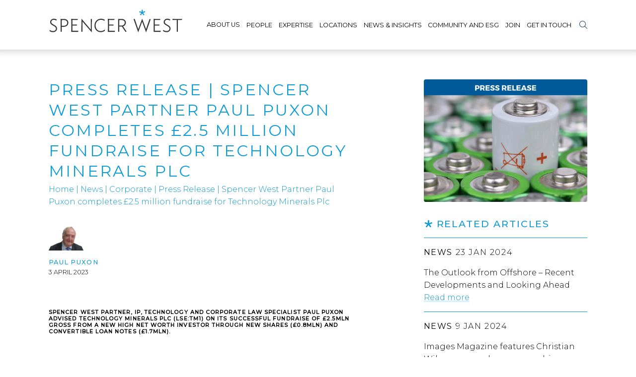

--- FILE ---
content_type: text/html; charset=UTF-8
request_url: http://spencerwest.revivedm.com/news/press-release-or-spencer-west-partner-paul-puxon-completes-gbp2-5-million-fundraise-for-technology-minerals-plc/
body_size: 25147
content:
<!DOCTYPE html>
<html lang="en">
<head> <script>
var gform;gform||(document.addEventListener("gform_main_scripts_loaded",function(){gform.scriptsLoaded=!0}),window.addEventListener("DOMContentLoaded",function(){gform.domLoaded=!0}),gform={domLoaded:!1,scriptsLoaded:!1,initializeOnLoaded:function(o){gform.domLoaded&&gform.scriptsLoaded?o():!gform.domLoaded&&gform.scriptsLoaded?window.addEventListener("DOMContentLoaded",o):document.addEventListener("gform_main_scripts_loaded",o)},hooks:{action:{},filter:{}},addAction:function(o,n,r,t){gform.addHook("action",o,n,r,t)},addFilter:function(o,n,r,t){gform.addHook("filter",o,n,r,t)},doAction:function(o){gform.doHook("action",o,arguments)},applyFilters:function(o){return gform.doHook("filter",o,arguments)},removeAction:function(o,n){gform.removeHook("action",o,n)},removeFilter:function(o,n,r){gform.removeHook("filter",o,n,r)},addHook:function(o,n,r,t,i){null==gform.hooks[o][n]&&(gform.hooks[o][n]=[]);var e=gform.hooks[o][n];null==i&&(i=n+"_"+e.length),gform.hooks[o][n].push({tag:i,callable:r,priority:t=null==t?10:t})},doHook:function(n,o,r){var t;if(r=Array.prototype.slice.call(r,1),null!=gform.hooks[n][o]&&((o=gform.hooks[n][o]).sort(function(o,n){return o.priority-n.priority}),o.forEach(function(o){"function"!=typeof(t=o.callable)&&(t=window[t]),"action"==n?t.apply(null,r):r[0]=t.apply(null,r)})),"filter"==n)return r[0]},removeHook:function(o,n,t,i){var r;null!=gform.hooks[o][n]&&(r=(r=gform.hooks[o][n]).filter(function(o,n,r){return!!(null!=i&&i!=o.tag||null!=t&&t!=o.priority)}),gform.hooks[o][n]=r)}});
</script>
<meta charset="UTF-8"><script>if(navigator.userAgent.match(/MSIE|Internet Explorer/i)||navigator.userAgent.match(/Trident\/7\..*?rv:11/i)){var href=document.location.href;if(!href.match(/[?&]nowprocket/)){if(href.indexOf("?")==-1){if(href.indexOf("#")==-1){document.location.href=href+"?nowprocket=1"}else{document.location.href=href.replace("#","?nowprocket=1#")}}else{if(href.indexOf("#")==-1){document.location.href=href+"&nowprocket=1"}else{document.location.href=href.replace("#","&nowprocket=1#")}}}}</script><script>class RocketLazyLoadScripts{constructor(){this.v="1.2.4",this.triggerEvents=["keydown","mousedown","mousemove","touchmove","touchstart","touchend","wheel"],this.userEventHandler=this._triggerListener.bind(this),this.touchStartHandler=this._onTouchStart.bind(this),this.touchMoveHandler=this._onTouchMove.bind(this),this.touchEndHandler=this._onTouchEnd.bind(this),this.clickHandler=this._onClick.bind(this),this.interceptedClicks=[],window.addEventListener("pageshow",t=>{this.persisted=t.persisted}),window.addEventListener("DOMContentLoaded",()=>{this._preconnect3rdParties()}),this.delayedScripts={normal:[],async:[],defer:[]},this.trash=[],this.allJQueries=[]}_addUserInteractionListener(t){if(document.hidden){t._triggerListener();return}this.triggerEvents.forEach(e=>window.addEventListener(e,t.userEventHandler,{passive:!0})),window.addEventListener("touchstart",t.touchStartHandler,{passive:!0}),window.addEventListener("mousedown",t.touchStartHandler),document.addEventListener("visibilitychange",t.userEventHandler)}_removeUserInteractionListener(){this.triggerEvents.forEach(t=>window.removeEventListener(t,this.userEventHandler,{passive:!0})),document.removeEventListener("visibilitychange",this.userEventHandler)}_onTouchStart(t){"HTML"!==t.target.tagName&&(window.addEventListener("touchend",this.touchEndHandler),window.addEventListener("mouseup",this.touchEndHandler),window.addEventListener("touchmove",this.touchMoveHandler,{passive:!0}),window.addEventListener("mousemove",this.touchMoveHandler),t.target.addEventListener("click",this.clickHandler),this._renameDOMAttribute(t.target,"onclick","rocket-onclick"),this._pendingClickStarted())}_onTouchMove(t){window.removeEventListener("touchend",this.touchEndHandler),window.removeEventListener("mouseup",this.touchEndHandler),window.removeEventListener("touchmove",this.touchMoveHandler,{passive:!0}),window.removeEventListener("mousemove",this.touchMoveHandler),t.target.removeEventListener("click",this.clickHandler),this._renameDOMAttribute(t.target,"rocket-onclick","onclick"),this._pendingClickFinished()}_onTouchEnd(){window.removeEventListener("touchend",this.touchEndHandler),window.removeEventListener("mouseup",this.touchEndHandler),window.removeEventListener("touchmove",this.touchMoveHandler,{passive:!0}),window.removeEventListener("mousemove",this.touchMoveHandler)}_onClick(t){t.target.removeEventListener("click",this.clickHandler),this._renameDOMAttribute(t.target,"rocket-onclick","onclick"),this.interceptedClicks.push(t),t.preventDefault(),t.stopPropagation(),t.stopImmediatePropagation(),this._pendingClickFinished()}_replayClicks(){window.removeEventListener("touchstart",this.touchStartHandler,{passive:!0}),window.removeEventListener("mousedown",this.touchStartHandler),this.interceptedClicks.forEach(t=>{t.target.dispatchEvent(new MouseEvent("click",{view:t.view,bubbles:!0,cancelable:!0}))})}_waitForPendingClicks(){return new Promise(t=>{this._isClickPending?this._pendingClickFinished=t:t()})}_pendingClickStarted(){this._isClickPending=!0}_pendingClickFinished(){this._isClickPending=!1}_renameDOMAttribute(t,e,r){t.hasAttribute&&t.hasAttribute(e)&&(event.target.setAttribute(r,event.target.getAttribute(e)),event.target.removeAttribute(e))}_triggerListener(){this._removeUserInteractionListener(this),"loading"===document.readyState?document.addEventListener("DOMContentLoaded",this._loadEverythingNow.bind(this)):this._loadEverythingNow()}_preconnect3rdParties(){let t=[];document.querySelectorAll("script[type=rocketlazyloadscript][data-rocket-src]").forEach(e=>{let r=e.getAttribute("data-rocket-src");if(r&&0!==r.indexOf("data:")){0===r.indexOf("//")&&(r=location.protocol+r);try{let i=new URL(r).origin;i!==location.origin&&t.push({src:i,crossOrigin:e.crossOrigin||"module"===e.getAttribute("data-rocket-type")})}catch(n){}}}),t=[...new Map(t.map(t=>[JSON.stringify(t),t])).values()],this._batchInjectResourceHints(t,"preconnect")}async _loadEverythingNow(){this.lastBreath=Date.now(),this._delayEventListeners(),this._delayJQueryReady(this),this._handleDocumentWrite(),this._registerAllDelayedScripts(),this._preloadAllScripts(),await this._loadScriptsFromList(this.delayedScripts.normal),await this._loadScriptsFromList(this.delayedScripts.defer),await this._loadScriptsFromList(this.delayedScripts.async);try{await this._triggerDOMContentLoaded(),await this._pendingWebpackRequests(this),await this._triggerWindowLoad()}catch(t){console.error(t)}window.dispatchEvent(new Event("rocket-allScriptsLoaded")),this._waitForPendingClicks().then(()=>{this._replayClicks()}),this._emptyTrash()}_registerAllDelayedScripts(){document.querySelectorAll("script[type=rocketlazyloadscript]").forEach(t=>{t.hasAttribute("data-rocket-src")?t.hasAttribute("async")&&!1!==t.async?this.delayedScripts.async.push(t):t.hasAttribute("defer")&&!1!==t.defer||"module"===t.getAttribute("data-rocket-type")?this.delayedScripts.defer.push(t):this.delayedScripts.normal.push(t):this.delayedScripts.normal.push(t)})}async _transformScript(t){if(await this._littleBreath(),!0===t.noModule&&"noModule"in HTMLScriptElement.prototype){t.setAttribute("data-rocket-status","skipped");return}return new Promise(navigator.userAgent.indexOf("Firefox/")>0||""===navigator.vendor?e=>{let r=document.createElement("script");[...t.attributes].forEach(t=>{let e=t.nodeName;"type"!==e&&("data-rocket-type"===e&&(e="type"),"data-rocket-src"===e&&(e="src"),r.setAttribute(e,t.nodeValue))}),t.text&&(r.text=t.text),r.hasAttribute("src")?(r.addEventListener("load",e),r.addEventListener("error",e)):(r.text=t.text,e());try{t.parentNode.replaceChild(r,t)}catch(i){e()}}:e=>{function r(){t.setAttribute("data-rocket-status","failed"),e()}try{let i=t.getAttribute("data-rocket-type"),n=t.getAttribute("data-rocket-src");i?(t.type=i,t.removeAttribute("data-rocket-type")):t.removeAttribute("type"),t.addEventListener("load",function r(){t.setAttribute("data-rocket-status","executed"),e()}),t.addEventListener("error",r),n?(t.removeAttribute("data-rocket-src"),t.src=n):t.src="data:text/javascript;base64,"+window.btoa(unescape(encodeURIComponent(t.text)))}catch(s){r()}})}async _loadScriptsFromList(t){let e=t.shift();return e&&e.isConnected?(await this._transformScript(e),this._loadScriptsFromList(t)):Promise.resolve()}_preloadAllScripts(){this._batchInjectResourceHints([...this.delayedScripts.normal,...this.delayedScripts.defer,...this.delayedScripts.async],"preload")}_batchInjectResourceHints(t,e){var r=document.createDocumentFragment();t.forEach(t=>{let i=t.getAttribute&&t.getAttribute("data-rocket-src")||t.src;if(i){let n=document.createElement("link");n.href=i,n.rel=e,"preconnect"!==e&&(n.as="script"),t.getAttribute&&"module"===t.getAttribute("data-rocket-type")&&(n.crossOrigin=!0),t.crossOrigin&&(n.crossOrigin=t.crossOrigin),t.integrity&&(n.integrity=t.integrity),r.appendChild(n),this.trash.push(n)}}),document.head.appendChild(r)}_delayEventListeners(){let t={};function e(e,r){!function e(r){!t[r]&&(t[r]={originalFunctions:{add:r.addEventListener,remove:r.removeEventListener},eventsToRewrite:[]},r.addEventListener=function(){arguments[0]=i(arguments[0]),t[r].originalFunctions.add.apply(r,arguments)},r.removeEventListener=function(){arguments[0]=i(arguments[0]),t[r].originalFunctions.remove.apply(r,arguments)});function i(e){return t[r].eventsToRewrite.indexOf(e)>=0?"rocket-"+e:e}}(e),t[e].eventsToRewrite.push(r)}function r(t,e){let r=t[e];Object.defineProperty(t,e,{get:()=>r||function(){},set(i){t["rocket"+e]=r=i}})}e(document,"DOMContentLoaded"),e(window,"DOMContentLoaded"),e(window,"load"),e(window,"pageshow"),e(document,"readystatechange"),r(document,"onreadystatechange"),r(window,"onload"),r(window,"onpageshow")}_delayJQueryReady(t){let e;function r(t){return t.split(" ").map(t=>"load"===t||0===t.indexOf("load.")?"rocket-jquery-load":t).join(" ")}function i(i){if(i&&i.fn&&!t.allJQueries.includes(i)){i.fn.ready=i.fn.init.prototype.ready=function(e){return t.domReadyFired?e.bind(document)(i):document.addEventListener("rocket-DOMContentLoaded",()=>e.bind(document)(i)),i([])};let n=i.fn.on;i.fn.on=i.fn.init.prototype.on=function(){return this[0]===window&&("string"==typeof arguments[0]||arguments[0]instanceof String?arguments[0]=r(arguments[0]):"object"==typeof arguments[0]&&Object.keys(arguments[0]).forEach(t=>{let e=arguments[0][t];delete arguments[0][t],arguments[0][r(t)]=e})),n.apply(this,arguments),this},t.allJQueries.push(i)}e=i}i(window.jQuery),Object.defineProperty(window,"jQuery",{get:()=>e,set(t){i(t)}})}async _pendingWebpackRequests(t){let e=document.querySelector("script[data-webpack]");async function r(){return new Promise(t=>{e.addEventListener("load",t),e.addEventListener("error",t)})}e&&(await r(),await t._requestAnimFrame(),await t._pendingWebpackRequests(t))}async _triggerDOMContentLoaded(){this.domReadyFired=!0,await this._littleBreath(),document.dispatchEvent(new Event("rocket-DOMContentLoaded")),await this._littleBreath(),window.dispatchEvent(new Event("rocket-DOMContentLoaded")),await this._littleBreath(),document.dispatchEvent(new Event("rocket-readystatechange")),await this._littleBreath(),document.rocketonreadystatechange&&document.rocketonreadystatechange()}async _triggerWindowLoad(){await this._littleBreath(),window.dispatchEvent(new Event("rocket-load")),await this._littleBreath(),window.rocketonload&&window.rocketonload(),await this._littleBreath(),this.allJQueries.forEach(t=>t(window).trigger("rocket-jquery-load")),await this._littleBreath();let t=new Event("rocket-pageshow");t.persisted=this.persisted,window.dispatchEvent(t),await this._littleBreath(),window.rocketonpageshow&&window.rocketonpageshow({persisted:this.persisted})}_handleDocumentWrite(){let t=new Map;document.write=document.writeln=function(e){let r=document.currentScript;r||console.error("WPRocket unable to document.write this: "+e);let i=document.createRange(),n=r.parentElement,s=t.get(r);void 0===s&&(s=r.nextSibling,t.set(r,s));let a=document.createDocumentFragment();i.setStart(a,0),a.appendChild(i.createContextualFragment(e)),n.insertBefore(a,s)}}async _littleBreath(){Date.now()-this.lastBreath>45&&(await this._requestAnimFrame(),this.lastBreath=Date.now())}async _requestAnimFrame(){return document.hidden?new Promise(t=>setTimeout(t)):new Promise(t=>requestAnimationFrame(t))}_emptyTrash(){this.trash.forEach(t=>t.remove())}static run(){let t=new RocketLazyLoadScripts;t._addUserInteractionListener(t)}}RocketLazyLoadScripts.run();</script>
    <!-- Google Tag Manager -->
    <script type="rocketlazyloadscript">(function(w,d,s,l,i){w[l]=w[l]||[];w[l].push({'gtm.start':
    new Date().getTime(),event:'gtm.js'});var f=d.getElementsByTagName(s)[0],
    j=d.createElement(s),dl=l!='dataLayer'?'&l='+l:'';j.async=true;j.src=
    'https://www.googletagmanager.com/gtm.js?id='+i+dl;f.parentNode.insertBefore(j,f);
    })(window,document,'script','dataLayer','GTM-M2J796D7');</script>
    <!-- End Google Tag Manager -->
    
    <meta http-equiv="X-UA-Compatible" content="IE=edge">
    <meta name="viewport" content="width=device-width, initial-scale=1.0">
    <meta name='robots' content='noindex, nofollow' />

	<!-- This site is optimized with the Yoast SEO plugin v20.12 - https://yoast.com/wordpress/plugins/seo/ -->
	<title>Paul Puxon completes £2.5m fundraise for Technology Minerals Plc</title><link rel="preload" as="style" href="https://fonts.googleapis.com/css2?family=Montserrat:ital,wght@0,300;0,400;0,500;1,300;1,400;1,500&#038;display=swap" /><link rel="stylesheet" href="https://fonts.googleapis.com/css2?family=Montserrat:ital,wght@0,300;0,400;0,500;1,300;1,400;1,500&#038;display=swap" media="print" onload="this.media='all'" /><noscript><link rel="stylesheet" href="https://fonts.googleapis.com/css2?family=Montserrat:ital,wght@0,300;0,400;0,500;1,300;1,400;1,500&#038;display=swap" /></noscript>
	<meta name="description" content="Spencer West Partner advised Technology Minerals PLC on its successful fundraise from a new HNW investor through new shares and convertible loan notes." />
	<meta property="og:locale" content="en_GB" />
	<meta property="og:type" content="article" />
	<meta property="og:title" content="Paul Puxon completes £2.5m fundraise for Technology Minerals Plc" />
	<meta property="og:description" content="Spencer West Partner advised Technology Minerals PLC on its successful fundraise from a new HNW investor through new shares and convertible loan notes." />
	<meta property="og:url" content="https://spencerwest.revivedm.com/news/press-release-or-spencer-west-partner-paul-puxon-completes-gbp2-5-million-fundraise-for-technology-minerals-plc/" />
	<meta property="og:site_name" content="Spencer West" />
	<meta property="article:published_time" content="2023-04-03T10:18:00+00:00" />
	<meta property="og:image" content="https://spencerwest.revivedm.com/wp-content/uploads/2023/11/Tech-Minerals-1-1.png" />
	<meta property="og:image:width" content="1200" />
	<meta property="og:image:height" content="900" />
	<meta property="og:image:type" content="image/png" />
	<meta name="author" content="spencerwest" />
	<meta name="twitter:card" content="summary_large_image" />
	<meta name="twitter:label1" content="Written by" />
	<meta name="twitter:data1" content="spencerwest" />
	<meta name="twitter:label2" content="Estimated reading time" />
	<meta name="twitter:data2" content="2 minutes" />
	<script type="application/ld+json" class="yoast-schema-graph">{"@context":"https://schema.org","@graph":[{"@type":"WebPage","@id":"https://spencerwest.revivedm.com/news/press-release-or-spencer-west-partner-paul-puxon-completes-gbp2-5-million-fundraise-for-technology-minerals-plc/","url":"https://spencerwest.revivedm.com/news/press-release-or-spencer-west-partner-paul-puxon-completes-gbp2-5-million-fundraise-for-technology-minerals-plc/","name":"Paul Puxon completes £2.5m fundraise for Technology Minerals Plc","isPartOf":{"@id":"http://spencerwest.revivedm.com/#website"},"primaryImageOfPage":{"@id":"https://spencerwest.revivedm.com/news/press-release-or-spencer-west-partner-paul-puxon-completes-gbp2-5-million-fundraise-for-technology-minerals-plc/#primaryimage"},"image":{"@id":"https://spencerwest.revivedm.com/news/press-release-or-spencer-west-partner-paul-puxon-completes-gbp2-5-million-fundraise-for-technology-minerals-plc/#primaryimage"},"thumbnailUrl":"http://spencerwest.revivedm.com/wp-content/uploads/2023/11/Tech-Minerals-1-1.png","datePublished":"2023-04-03T10:18:00+00:00","dateModified":"2023-04-03T10:18:00+00:00","author":{"@id":"http://spencerwest.revivedm.com/#/schema/person/06d990b8419955ff94de19b272974a76"},"description":"Spencer West Partner advised Technology Minerals PLC on its successful fundraise from a new HNW investor through new shares and convertible loan notes.","breadcrumb":{"@id":"https://spencerwest.revivedm.com/news/press-release-or-spencer-west-partner-paul-puxon-completes-gbp2-5-million-fundraise-for-technology-minerals-plc/#breadcrumb"},"inLanguage":"en-GB","potentialAction":[{"@type":"ReadAction","target":["https://spencerwest.revivedm.com/news/press-release-or-spencer-west-partner-paul-puxon-completes-gbp2-5-million-fundraise-for-technology-minerals-plc/"]}]},{"@type":"ImageObject","inLanguage":"en-GB","@id":"https://spencerwest.revivedm.com/news/press-release-or-spencer-west-partner-paul-puxon-completes-gbp2-5-million-fundraise-for-technology-minerals-plc/#primaryimage","url":"http://spencerwest.revivedm.com/wp-content/uploads/2023/11/Tech-Minerals-1-1.png","contentUrl":"http://spencerwest.revivedm.com/wp-content/uploads/2023/11/Tech-Minerals-1-1.png","width":1200,"height":900},{"@type":"BreadcrumbList","@id":"https://spencerwest.revivedm.com/news/press-release-or-spencer-west-partner-paul-puxon-completes-gbp2-5-million-fundraise-for-technology-minerals-plc/#breadcrumb","itemListElement":[{"@type":"ListItem","position":1,"name":"Home","item":"http://spencerwest.revivedm.com/"},{"@type":"ListItem","position":2,"name":"News","item":"https://spencerwest.revivedm.com/news/"},{"@type":"ListItem","position":3,"name":"Corporate","item":"http://spencerwest.revivedm.com/news/category/corporate/"},{"@type":"ListItem","position":4,"name":"Press Release | Spencer West Partner Paul Puxon completes £2.5 million fundraise for Technology Minerals Plc"}]},{"@type":"WebSite","@id":"http://spencerwest.revivedm.com/#website","url":"http://spencerwest.revivedm.com/","name":"Spencer West","description":"","potentialAction":[{"@type":"SearchAction","target":{"@type":"EntryPoint","urlTemplate":"http://spencerwest.revivedm.com/?s={search_term_string}"},"query-input":"required name=search_term_string"}],"inLanguage":"en-GB"},{"@type":"Person","@id":"http://spencerwest.revivedm.com/#/schema/person/06d990b8419955ff94de19b272974a76","name":"spencerwest","image":{"@type":"ImageObject","inLanguage":"en-GB","@id":"http://spencerwest.revivedm.com/#/schema/person/image/","url":"https://secure.gravatar.com/avatar/badda233a575a677cb66cc0dc4ffd0074446f31db585c1e523cffd9f0073d2af?s=96&d=mm&r=g","contentUrl":"https://secure.gravatar.com/avatar/badda233a575a677cb66cc0dc4ffd0074446f31db585c1e523cffd9f0073d2af?s=96&d=mm&r=g","caption":"spencerwest"},"sameAs":["https://spencerwest.revivedm.com"]}]}</script>
	<!-- / Yoast SEO plugin. -->


<link rel='dns-prefetch' href='//maps.googleapis.com' />
<link rel='dns-prefetch' href='//fonts.googleapis.com' />
<link href='https://fonts.gstatic.com' crossorigin rel='preconnect' />
<link rel="alternate" type="application/rss+xml" title="Spencer West &raquo; Feed" href="http://spencerwest.revivedm.com/feed/" />
<link rel="alternate" type="application/rss+xml" title="Spencer West &raquo; Comments Feed" href="http://spencerwest.revivedm.com/comments/feed/" />
<link rel="alternate" type="application/rss+xml" title="Spencer West &raquo; Press Release | Spencer West Partner Paul Puxon completes £2.5 million fundraise for Technology Minerals Plc Comments Feed" href="http://spencerwest.revivedm.com/news/press-release-or-spencer-west-partner-paul-puxon-completes-gbp2-5-million-fundraise-for-technology-minerals-plc/feed/" />
<link rel="alternate" title="oEmbed (JSON)" type="application/json+oembed" href="http://spencerwest.revivedm.com/wp-json/oembed/1.0/embed?url=http%3A%2F%2Fspencerwest.revivedm.com%2Fnews%2Fpress-release-or-spencer-west-partner-paul-puxon-completes-gbp2-5-million-fundraise-for-technology-minerals-plc%2F" />
<link rel="alternate" title="oEmbed (XML)" type="text/xml+oembed" href="http://spencerwest.revivedm.com/wp-json/oembed/1.0/embed?url=http%3A%2F%2Fspencerwest.revivedm.com%2Fnews%2Fpress-release-or-spencer-west-partner-paul-puxon-completes-gbp2-5-million-fundraise-for-technology-minerals-plc%2F&#038;format=xml" />
<style id='wp-img-auto-sizes-contain-inline-css'>
img:is([sizes=auto i],[sizes^="auto," i]){contain-intrinsic-size:3000px 1500px}
/*# sourceURL=wp-img-auto-sizes-contain-inline-css */
</style>
<style id='wp-emoji-styles-inline-css'>

	img.wp-smiley, img.emoji {
		display: inline !important;
		border: none !important;
		box-shadow: none !important;
		height: 1em !important;
		width: 1em !important;
		margin: 0 0.07em !important;
		vertical-align: -0.1em !important;
		background: none !important;
		padding: 0 !important;
	}
/*# sourceURL=wp-emoji-styles-inline-css */
</style>
<style id='wp-block-library-inline-css'>
:root{--wp-block-synced-color:#7a00df;--wp-block-synced-color--rgb:122,0,223;--wp-bound-block-color:var(--wp-block-synced-color);--wp-editor-canvas-background:#ddd;--wp-admin-theme-color:#007cba;--wp-admin-theme-color--rgb:0,124,186;--wp-admin-theme-color-darker-10:#006ba1;--wp-admin-theme-color-darker-10--rgb:0,107,160.5;--wp-admin-theme-color-darker-20:#005a87;--wp-admin-theme-color-darker-20--rgb:0,90,135;--wp-admin-border-width-focus:2px}@media (min-resolution:192dpi){:root{--wp-admin-border-width-focus:1.5px}}.wp-element-button{cursor:pointer}:root .has-very-light-gray-background-color{background-color:#eee}:root .has-very-dark-gray-background-color{background-color:#313131}:root .has-very-light-gray-color{color:#eee}:root .has-very-dark-gray-color{color:#313131}:root .has-vivid-green-cyan-to-vivid-cyan-blue-gradient-background{background:linear-gradient(135deg,#00d084,#0693e3)}:root .has-purple-crush-gradient-background{background:linear-gradient(135deg,#34e2e4,#4721fb 50%,#ab1dfe)}:root .has-hazy-dawn-gradient-background{background:linear-gradient(135deg,#faaca8,#dad0ec)}:root .has-subdued-olive-gradient-background{background:linear-gradient(135deg,#fafae1,#67a671)}:root .has-atomic-cream-gradient-background{background:linear-gradient(135deg,#fdd79a,#004a59)}:root .has-nightshade-gradient-background{background:linear-gradient(135deg,#330968,#31cdcf)}:root .has-midnight-gradient-background{background:linear-gradient(135deg,#020381,#2874fc)}:root{--wp--preset--font-size--normal:16px;--wp--preset--font-size--huge:42px}.has-regular-font-size{font-size:1em}.has-larger-font-size{font-size:2.625em}.has-normal-font-size{font-size:var(--wp--preset--font-size--normal)}.has-huge-font-size{font-size:var(--wp--preset--font-size--huge)}.has-text-align-center{text-align:center}.has-text-align-left{text-align:left}.has-text-align-right{text-align:right}.has-fit-text{white-space:nowrap!important}#end-resizable-editor-section{display:none}.aligncenter{clear:both}.items-justified-left{justify-content:flex-start}.items-justified-center{justify-content:center}.items-justified-right{justify-content:flex-end}.items-justified-space-between{justify-content:space-between}.screen-reader-text{border:0;clip-path:inset(50%);height:1px;margin:-1px;overflow:hidden;padding:0;position:absolute;width:1px;word-wrap:normal!important}.screen-reader-text:focus{background-color:#ddd;clip-path:none;color:#444;display:block;font-size:1em;height:auto;left:5px;line-height:normal;padding:15px 23px 14px;text-decoration:none;top:5px;width:auto;z-index:100000}html :where(.has-border-color){border-style:solid}html :where([style*=border-top-color]){border-top-style:solid}html :where([style*=border-right-color]){border-right-style:solid}html :where([style*=border-bottom-color]){border-bottom-style:solid}html :where([style*=border-left-color]){border-left-style:solid}html :where([style*=border-width]){border-style:solid}html :where([style*=border-top-width]){border-top-style:solid}html :where([style*=border-right-width]){border-right-style:solid}html :where([style*=border-bottom-width]){border-bottom-style:solid}html :where([style*=border-left-width]){border-left-style:solid}html :where(img[class*=wp-image-]){height:auto;max-width:100%}:where(figure){margin:0 0 1em}html :where(.is-position-sticky){--wp-admin--admin-bar--position-offset:var(--wp-admin--admin-bar--height,0px)}@media screen and (max-width:600px){html :where(.is-position-sticky){--wp-admin--admin-bar--position-offset:0px}}

/*# sourceURL=wp-block-library-inline-css */
</style><style id='global-styles-inline-css'>
:root{--wp--preset--aspect-ratio--square: 1;--wp--preset--aspect-ratio--4-3: 4/3;--wp--preset--aspect-ratio--3-4: 3/4;--wp--preset--aspect-ratio--3-2: 3/2;--wp--preset--aspect-ratio--2-3: 2/3;--wp--preset--aspect-ratio--16-9: 16/9;--wp--preset--aspect-ratio--9-16: 9/16;--wp--preset--color--black: #000000;--wp--preset--color--cyan-bluish-gray: #abb8c3;--wp--preset--color--white: #ffffff;--wp--preset--color--pale-pink: #f78da7;--wp--preset--color--vivid-red: #cf2e2e;--wp--preset--color--luminous-vivid-orange: #ff6900;--wp--preset--color--luminous-vivid-amber: #fcb900;--wp--preset--color--light-green-cyan: #7bdcb5;--wp--preset--color--vivid-green-cyan: #00d084;--wp--preset--color--pale-cyan-blue: #8ed1fc;--wp--preset--color--vivid-cyan-blue: #0693e3;--wp--preset--color--vivid-purple: #9b51e0;--wp--preset--gradient--vivid-cyan-blue-to-vivid-purple: linear-gradient(135deg,rgb(6,147,227) 0%,rgb(155,81,224) 100%);--wp--preset--gradient--light-green-cyan-to-vivid-green-cyan: linear-gradient(135deg,rgb(122,220,180) 0%,rgb(0,208,130) 100%);--wp--preset--gradient--luminous-vivid-amber-to-luminous-vivid-orange: linear-gradient(135deg,rgb(252,185,0) 0%,rgb(255,105,0) 100%);--wp--preset--gradient--luminous-vivid-orange-to-vivid-red: linear-gradient(135deg,rgb(255,105,0) 0%,rgb(207,46,46) 100%);--wp--preset--gradient--very-light-gray-to-cyan-bluish-gray: linear-gradient(135deg,rgb(238,238,238) 0%,rgb(169,184,195) 100%);--wp--preset--gradient--cool-to-warm-spectrum: linear-gradient(135deg,rgb(74,234,220) 0%,rgb(151,120,209) 20%,rgb(207,42,186) 40%,rgb(238,44,130) 60%,rgb(251,105,98) 80%,rgb(254,248,76) 100%);--wp--preset--gradient--blush-light-purple: linear-gradient(135deg,rgb(255,206,236) 0%,rgb(152,150,240) 100%);--wp--preset--gradient--blush-bordeaux: linear-gradient(135deg,rgb(254,205,165) 0%,rgb(254,45,45) 50%,rgb(107,0,62) 100%);--wp--preset--gradient--luminous-dusk: linear-gradient(135deg,rgb(255,203,112) 0%,rgb(199,81,192) 50%,rgb(65,88,208) 100%);--wp--preset--gradient--pale-ocean: linear-gradient(135deg,rgb(255,245,203) 0%,rgb(182,227,212) 50%,rgb(51,167,181) 100%);--wp--preset--gradient--electric-grass: linear-gradient(135deg,rgb(202,248,128) 0%,rgb(113,206,126) 100%);--wp--preset--gradient--midnight: linear-gradient(135deg,rgb(2,3,129) 0%,rgb(40,116,252) 100%);--wp--preset--font-size--small: 13px;--wp--preset--font-size--medium: 20px;--wp--preset--font-size--large: 36px;--wp--preset--font-size--x-large: 42px;--wp--preset--spacing--20: 0.44rem;--wp--preset--spacing--30: 0.67rem;--wp--preset--spacing--40: 1rem;--wp--preset--spacing--50: 1.5rem;--wp--preset--spacing--60: 2.25rem;--wp--preset--spacing--70: 3.38rem;--wp--preset--spacing--80: 5.06rem;--wp--preset--shadow--natural: 6px 6px 9px rgba(0, 0, 0, 0.2);--wp--preset--shadow--deep: 12px 12px 50px rgba(0, 0, 0, 0.4);--wp--preset--shadow--sharp: 6px 6px 0px rgba(0, 0, 0, 0.2);--wp--preset--shadow--outlined: 6px 6px 0px -3px rgb(255, 255, 255), 6px 6px rgb(0, 0, 0);--wp--preset--shadow--crisp: 6px 6px 0px rgb(0, 0, 0);}:where(.is-layout-flex){gap: 0.5em;}:where(.is-layout-grid){gap: 0.5em;}body .is-layout-flex{display: flex;}.is-layout-flex{flex-wrap: wrap;align-items: center;}.is-layout-flex > :is(*, div){margin: 0;}body .is-layout-grid{display: grid;}.is-layout-grid > :is(*, div){margin: 0;}:where(.wp-block-columns.is-layout-flex){gap: 2em;}:where(.wp-block-columns.is-layout-grid){gap: 2em;}:where(.wp-block-post-template.is-layout-flex){gap: 1.25em;}:where(.wp-block-post-template.is-layout-grid){gap: 1.25em;}.has-black-color{color: var(--wp--preset--color--black) !important;}.has-cyan-bluish-gray-color{color: var(--wp--preset--color--cyan-bluish-gray) !important;}.has-white-color{color: var(--wp--preset--color--white) !important;}.has-pale-pink-color{color: var(--wp--preset--color--pale-pink) !important;}.has-vivid-red-color{color: var(--wp--preset--color--vivid-red) !important;}.has-luminous-vivid-orange-color{color: var(--wp--preset--color--luminous-vivid-orange) !important;}.has-luminous-vivid-amber-color{color: var(--wp--preset--color--luminous-vivid-amber) !important;}.has-light-green-cyan-color{color: var(--wp--preset--color--light-green-cyan) !important;}.has-vivid-green-cyan-color{color: var(--wp--preset--color--vivid-green-cyan) !important;}.has-pale-cyan-blue-color{color: var(--wp--preset--color--pale-cyan-blue) !important;}.has-vivid-cyan-blue-color{color: var(--wp--preset--color--vivid-cyan-blue) !important;}.has-vivid-purple-color{color: var(--wp--preset--color--vivid-purple) !important;}.has-black-background-color{background-color: var(--wp--preset--color--black) !important;}.has-cyan-bluish-gray-background-color{background-color: var(--wp--preset--color--cyan-bluish-gray) !important;}.has-white-background-color{background-color: var(--wp--preset--color--white) !important;}.has-pale-pink-background-color{background-color: var(--wp--preset--color--pale-pink) !important;}.has-vivid-red-background-color{background-color: var(--wp--preset--color--vivid-red) !important;}.has-luminous-vivid-orange-background-color{background-color: var(--wp--preset--color--luminous-vivid-orange) !important;}.has-luminous-vivid-amber-background-color{background-color: var(--wp--preset--color--luminous-vivid-amber) !important;}.has-light-green-cyan-background-color{background-color: var(--wp--preset--color--light-green-cyan) !important;}.has-vivid-green-cyan-background-color{background-color: var(--wp--preset--color--vivid-green-cyan) !important;}.has-pale-cyan-blue-background-color{background-color: var(--wp--preset--color--pale-cyan-blue) !important;}.has-vivid-cyan-blue-background-color{background-color: var(--wp--preset--color--vivid-cyan-blue) !important;}.has-vivid-purple-background-color{background-color: var(--wp--preset--color--vivid-purple) !important;}.has-black-border-color{border-color: var(--wp--preset--color--black) !important;}.has-cyan-bluish-gray-border-color{border-color: var(--wp--preset--color--cyan-bluish-gray) !important;}.has-white-border-color{border-color: var(--wp--preset--color--white) !important;}.has-pale-pink-border-color{border-color: var(--wp--preset--color--pale-pink) !important;}.has-vivid-red-border-color{border-color: var(--wp--preset--color--vivid-red) !important;}.has-luminous-vivid-orange-border-color{border-color: var(--wp--preset--color--luminous-vivid-orange) !important;}.has-luminous-vivid-amber-border-color{border-color: var(--wp--preset--color--luminous-vivid-amber) !important;}.has-light-green-cyan-border-color{border-color: var(--wp--preset--color--light-green-cyan) !important;}.has-vivid-green-cyan-border-color{border-color: var(--wp--preset--color--vivid-green-cyan) !important;}.has-pale-cyan-blue-border-color{border-color: var(--wp--preset--color--pale-cyan-blue) !important;}.has-vivid-cyan-blue-border-color{border-color: var(--wp--preset--color--vivid-cyan-blue) !important;}.has-vivid-purple-border-color{border-color: var(--wp--preset--color--vivid-purple) !important;}.has-vivid-cyan-blue-to-vivid-purple-gradient-background{background: var(--wp--preset--gradient--vivid-cyan-blue-to-vivid-purple) !important;}.has-light-green-cyan-to-vivid-green-cyan-gradient-background{background: var(--wp--preset--gradient--light-green-cyan-to-vivid-green-cyan) !important;}.has-luminous-vivid-amber-to-luminous-vivid-orange-gradient-background{background: var(--wp--preset--gradient--luminous-vivid-amber-to-luminous-vivid-orange) !important;}.has-luminous-vivid-orange-to-vivid-red-gradient-background{background: var(--wp--preset--gradient--luminous-vivid-orange-to-vivid-red) !important;}.has-very-light-gray-to-cyan-bluish-gray-gradient-background{background: var(--wp--preset--gradient--very-light-gray-to-cyan-bluish-gray) !important;}.has-cool-to-warm-spectrum-gradient-background{background: var(--wp--preset--gradient--cool-to-warm-spectrum) !important;}.has-blush-light-purple-gradient-background{background: var(--wp--preset--gradient--blush-light-purple) !important;}.has-blush-bordeaux-gradient-background{background: var(--wp--preset--gradient--blush-bordeaux) !important;}.has-luminous-dusk-gradient-background{background: var(--wp--preset--gradient--luminous-dusk) !important;}.has-pale-ocean-gradient-background{background: var(--wp--preset--gradient--pale-ocean) !important;}.has-electric-grass-gradient-background{background: var(--wp--preset--gradient--electric-grass) !important;}.has-midnight-gradient-background{background: var(--wp--preset--gradient--midnight) !important;}.has-small-font-size{font-size: var(--wp--preset--font-size--small) !important;}.has-medium-font-size{font-size: var(--wp--preset--font-size--medium) !important;}.has-large-font-size{font-size: var(--wp--preset--font-size--large) !important;}.has-x-large-font-size{font-size: var(--wp--preset--font-size--x-large) !important;}
/*# sourceURL=global-styles-inline-css */
</style>

<style id='classic-theme-styles-inline-css'>
/*! This file is auto-generated */
.wp-block-button__link{color:#fff;background-color:#32373c;border-radius:9999px;box-shadow:none;text-decoration:none;padding:calc(.667em + 2px) calc(1.333em + 2px);font-size:1.125em}.wp-block-file__button{background:#32373c;color:#fff;text-decoration:none}
/*# sourceURL=/wp-includes/css/classic-themes.min.css */
</style>
<link rel='stylesheet' id='styles-css' href='http://spencerwest.revivedm.com/wp-content/cache/background-css/spencerwest.revivedm.com/wp-content/themes/spencerwest/style.css?ver=1765806852&wpr_t=1769111883' media='all' />

<script type="rocketlazyloadscript" data-rocket-src="http://spencerwest.revivedm.com/wp-includes/js/jquery/jquery.min.js?ver=3.7.1" id="jquery-core-js" defer></script>
<script type="rocketlazyloadscript" data-rocket-src="http://spencerwest.revivedm.com/wp-includes/js/jquery/jquery-migrate.min.js?ver=3.4.1" id="jquery-migrate-js" defer></script>
<link rel="https://api.w.org/" href="http://spencerwest.revivedm.com/wp-json/" /><link rel="alternate" title="JSON" type="application/json" href="http://spencerwest.revivedm.com/wp-json/wp/v2/posts/2452" /><link rel="EditURI" type="application/rsd+xml" title="RSD" href="http://spencerwest.revivedm.com/xmlrpc.php?rsd" />
<meta name="generator" content="WordPress 6.9" />
<link rel='shortlink' href='http://spencerwest.revivedm.com/?p=2452' />
<link rel="icon" href="http://spencerwest.revivedm.com/wp-content/uploads/2023/11/cropped-spencer-west-favicon-32x32.png" sizes="32x32" />
<link rel="icon" href="http://spencerwest.revivedm.com/wp-content/uploads/2023/11/cropped-spencer-west-favicon-192x192.png" sizes="192x192" />
<link rel="apple-touch-icon" href="http://spencerwest.revivedm.com/wp-content/uploads/2023/11/cropped-spencer-west-favicon-180x180.png" />
<meta name="msapplication-TileImage" content="http://spencerwest.revivedm.com/wp-content/uploads/2023/11/cropped-spencer-west-favicon-270x270.png" />
<noscript><style id="rocket-lazyload-nojs-css">.rll-youtube-player, [data-lazy-src]{display:none !important;}</style></noscript><style id="wpr-lazyload-bg-container"></style><style id="wpr-lazyload-bg-exclusion"></style>
<noscript>
<style id="wpr-lazyload-bg-nostyle">.pattern{--wpr-bg-28c83b01-71c0-4a18-b291-5b9bf041a51d: url('https://spencerwest.revivedm.com/wp-content/themes/spencerwest/img/geometric-pattern.svg');}</style>
</noscript>
<script type="application/javascript">const rocket_pairs = [{"selector":".pattern","style":".pattern{--wpr-bg-28c83b01-71c0-4a18-b291-5b9bf041a51d: url('https:\/\/spencerwest.revivedm.com\/wp-content\/themes\/spencerwest\/img\/geometric-pattern.svg');}","hash":"28c83b01-71c0-4a18-b291-5b9bf041a51d","url":"https:\/\/spencerwest.revivedm.com\/wp-content\/themes\/spencerwest\/img\/geometric-pattern.svg"}]; const rocket_excluded_pairs = [];</script></head>
<body class="wp-singular post-template-default single single-post postid-2452 single-format-standard wp-theme-spencerwest">
<!-- Google Tag Manager (noscript) -->
<noscript><iframe src="https://www.googletagmanager.com/ns.html?id=GTM-M2J796D7"
height="0" width="0" style="display:none;visibility:hidden"></iframe></noscript>
<!-- End Google Tag Manager (noscript) -->

<header class="header header--fixed">
    <div class="container header__container">
        <a href="http://spencerwest.revivedm.com" class="header__logo">
            <img src="data:image/svg+xml,%3Csvg%20xmlns='http://www.w3.org/2000/svg'%20viewBox='0%200%200%200'%3E%3C/svg%3E" alt="Spencer West Logo" data-lazy-src="http://spencerwest.revivedm.com/wp-content/themes/spencerwest/img/spencer-west-logo.svg"><noscript><img src="http://spencerwest.revivedm.com/wp-content/themes/spencerwest/img/spencer-west-logo.svg" alt="Spencer West Logo"></noscript>
        </a>
        <div class="header__nav-wrapper">
            <ul id="navigation" class="header__nav"><li id="menu-item-297" class="header__nav--about menu-item menu-item-type-post_type menu-item-object-page menu-item-has-children menu-item-297"><a href="http://spencerwest.revivedm.com/about-us/">About Us</a>
<ul class="sub-menu">
	<li id="menu-item-2619" class="menu-item menu-item-type-post_type menu-item-object-page menu-item-2619"><a href="http://spencerwest.revivedm.com/about-us/how-were-different/">How We’re Different</a></li>
	<li id="menu-item-2620" class="menu-item menu-item-type-post_type menu-item-object-page menu-item-2620"><a href="http://spencerwest.revivedm.com/about-us/our-story/">Our Story</a></li>
	<li id="menu-item-2621" class="menu-item menu-item-type-post_type menu-item-object-page menu-item-2621"><a href="http://spencerwest.revivedm.com/about-us/our-values/">Our Values</a></li>
	<li id="menu-item-2622" class="menu-item menu-item-type-post_type menu-item-object-page menu-item-2622"><a href="http://spencerwest.revivedm.com/about-us/the-leadership-team/">The Leadership Team</a></li>
</ul>
</li>
<li id="menu-item-2548" class="menu-item menu-item-type-custom menu-item-object-custom menu-item-2548"><a href="/team">People</a></li>
<li id="menu-item-393" class="header__nav--expertise menu-item menu-item-type-post_type menu-item-object-page menu-item-has-children menu-item-393"><a href="http://spencerwest.revivedm.com/expertise/">Expertise</a>
<ul class="sub-menu">
	<li id="menu-item-49" class="header__nav--services menu-item menu-item-type-custom menu-item-object-custom menu-item-has-children menu-item-49"><a href="#">Services</a>
	<ul class="sub-menu">
		<li id="menu-item-867" class="menu-item menu-item-type-post_type menu-item-object-services menu-item-867"><a href="http://spencerwest.revivedm.com/expertise/services/banking-finance/">Banking &#038; Finance</a></li>
		<li id="menu-item-868" class="menu-item menu-item-type-post_type menu-item-object-services menu-item-868"><a href="http://spencerwest.revivedm.com/expertise/services/commercial/">Commercial</a></li>
		<li id="menu-item-869" class="menu-item menu-item-type-post_type menu-item-object-services menu-item-869"><a href="http://spencerwest.revivedm.com/expertise/services/commercial-real-estate/">Commercial Real Estate</a></li>
		<li id="menu-item-870" class="menu-item menu-item-type-post_type menu-item-object-services menu-item-870"><a href="http://spencerwest.revivedm.com/expertise/services/competition-eu-and-international-trade-law/">Competition, EU and International Trade Law</a></li>
		<li id="menu-item-871" class="menu-item menu-item-type-post_type menu-item-object-services menu-item-871"><a href="http://spencerwest.revivedm.com/expertise/services/construction-engineering-projects/">Construction, Engineering &#038; Projects</a></li>
		<li id="menu-item-872" class="menu-item menu-item-type-post_type menu-item-object-services menu-item-872"><a href="http://spencerwest.revivedm.com/expertise/services/corporate/">Corporate</a></li>
		<li id="menu-item-873" class="menu-item menu-item-type-post_type menu-item-object-services menu-item-873"><a href="http://spencerwest.revivedm.com/expertise/services/data-protection-and-cyber-security/">Data Protection and Cyber Security</a></li>
		<li id="menu-item-874" class="menu-item menu-item-type-post_type menu-item-object-services menu-item-874"><a href="http://spencerwest.revivedm.com/expertise/services/dispute-resolution/">Dispute Resolution</a></li>
		<li id="menu-item-875" class="menu-item menu-item-type-post_type menu-item-object-services menu-item-875"><a href="http://spencerwest.revivedm.com/expertise/services/employment-law/">Employment Law</a></li>
		<li id="menu-item-876" class="menu-item menu-item-type-post_type menu-item-object-services menu-item-876"><a href="http://spencerwest.revivedm.com/expertise/services/family-and-divorce/">Family &#038; Divorce</a></li>
		<li id="menu-item-877" class="menu-item menu-item-type-post_type menu-item-object-services menu-item-877"><a href="http://spencerwest.revivedm.com/expertise/services/fraud-and-financial-crime/">Fraud &#038; Financial Crime</a></li>
		<li id="menu-item-878" class="menu-item menu-item-type-post_type menu-item-object-services menu-item-878"><a href="http://spencerwest.revivedm.com/expertise/services/immigration-global-mobility/">Immigration &#038; Global Mobility</a></li>
		<li id="menu-item-879" class="menu-item menu-item-type-post_type menu-item-object-services menu-item-879"><a href="http://spencerwest.revivedm.com/expertise/services/insurance/">Insurance</a></li>
		<li id="menu-item-880" class="menu-item menu-item-type-post_type menu-item-object-services menu-item-880"><a href="http://spencerwest.revivedm.com/expertise/services/intellectual-property/">Intellectual Property</a></li>
		<li id="menu-item-2890" class="menu-item menu-item-type-post_type menu-item-object-services menu-item-2890"><a href="http://spencerwest.revivedm.com/expertise/services/outsourcing-contracts/">Outsourcing Contracts</a></li>
		<li id="menu-item-881" class="menu-item menu-item-type-post_type menu-item-object-services menu-item-881"><a href="http://spencerwest.revivedm.com/expertise/services/pensions-incentives/">Pensions &#038; Incentives</a></li>
		<li id="menu-item-882" class="menu-item menu-item-type-post_type menu-item-object-services menu-item-882"><a href="http://spencerwest.revivedm.com/expertise/services/private-client-estate-planning/">Private Client &#038; Estate Planning</a></li>
		<li id="menu-item-883" class="menu-item menu-item-type-post_type menu-item-object-services menu-item-883"><a href="http://spencerwest.revivedm.com/expertise/services/residential-property/">Residential Property</a></li>
		<li id="menu-item-884" class="menu-item menu-item-type-post_type menu-item-object-services menu-item-884"><a href="http://spencerwest.revivedm.com/expertise/services/restructuring-insolvency/">Restructuring &#038; Insolvency</a></li>
		<li id="menu-item-885" class="menu-item menu-item-type-post_type menu-item-object-services menu-item-885"><a href="http://spencerwest.revivedm.com/expertise/services/tax/">Tax</a></li>
		<li id="menu-item-886" class="menu-item menu-item-type-post_type menu-item-object-services menu-item-886"><a href="http://spencerwest.revivedm.com/expertise/services/tax-disputes-and-investigations/">Tax Disputes and Investigations</a></li>
	</ul>
</li>
	<li id="menu-item-50" class="header__nav--sectors menu-item menu-item-type-custom menu-item-object-custom menu-item-has-children menu-item-50"><a href="#">Sectors</a>
	<ul class="sub-menu">
		<li id="menu-item-920" class="menu-item menu-item-type-post_type menu-item-object-sectors menu-item-920"><a href="http://spencerwest.revivedm.com/expertise/sectors/charities-not-for-profit/">Charities &#038; Not-For-Profit</a></li>
		<li id="menu-item-921" class="menu-item menu-item-type-post_type menu-item-object-sectors menu-item-921"><a href="http://spencerwest.revivedm.com/expertise/sectors/education/">Education</a></li>
		<li id="menu-item-924" class="menu-item menu-item-type-post_type menu-item-object-sectors menu-item-924"><a href="http://spencerwest.revivedm.com/expertise/sectors/financial-services/">Financial Services</a></li>
		<li id="menu-item-925" class="menu-item menu-item-type-post_type menu-item-object-sectors menu-item-925"><a href="http://spencerwest.revivedm.com/expertise/sectors/hotels-hospitality-leisure/">Hotels, Hospitality &#038; Leisure</a></li>
		<li id="menu-item-926" class="menu-item menu-item-type-post_type menu-item-object-sectors menu-item-926"><a href="http://spencerwest.revivedm.com/expertise/sectors/life-sciences-healthcare/">Life Sciences &#038; Healthcare</a></li>
		<li id="menu-item-2594" class="menu-item menu-item-type-post_type menu-item-object-sectors menu-item-2594"><a href="http://spencerwest.revivedm.com/expertise/sectors/private-wealth/">Private Wealth</a></li>
		<li id="menu-item-2595" class="menu-item menu-item-type-post_type menu-item-object-sectors menu-item-2595"><a href="http://spencerwest.revivedm.com/expertise/sectors/professional-practices/">Professional Practices</a></li>
		<li id="menu-item-2596" class="menu-item menu-item-type-post_type menu-item-object-sectors menu-item-2596"><a href="http://spencerwest.revivedm.com/expertise/sectors/property-development/">Property Development</a></li>
		<li id="menu-item-2597" class="menu-item menu-item-type-post_type menu-item-object-sectors menu-item-2597"><a href="http://spencerwest.revivedm.com/expertise/sectors/sports/">Sports</a></li>
		<li id="menu-item-2598" class="menu-item menu-item-type-post_type menu-item-object-sectors menu-item-2598"><a href="http://spencerwest.revivedm.com/expertise/sectors/technology-media-telecoms/">Technology, Media, Telecoms</a></li>
	</ul>
</li>
</ul>
</li>
<li id="menu-item-510" class="menu-item menu-item-type-post_type menu-item-object-page menu-item-510"><a href="http://spencerwest.revivedm.com/locations/">Locations</a></li>
<li id="menu-item-2533" class="menu-item menu-item-type-post_type menu-item-object-page current_page_parent menu-item-2533"><a href="http://spencerwest.revivedm.com/news/">News &#038; Insights</a></li>
<li id="menu-item-479" class="menu-item menu-item-type-post_type menu-item-object-page menu-item-479"><a href="http://spencerwest.revivedm.com/community-and-esg/">Community and ESG</a></li>
<li id="menu-item-554" class="menu-item menu-item-type-post_type menu-item-object-page menu-item-554"><a href="http://spencerwest.revivedm.com/join-us/">Join</a></li>
<li id="menu-item-494" class="menu-item menu-item-type-post_type menu-item-object-page menu-item-494"><a href="http://spencerwest.revivedm.com/get-in-touch/">Get in Touch</a></li>
</ul>        </div>
        <button class="hamburger hamburger--collapse header__hamburger" type="button" aria-label="Menu" aria-controls="navigation">
            <span class="hamburger-box">
                <span class="hamburger-inner"></span>
            </span>
        </button>
        <div class="header__search">
            <i class="fa-light fa-magnifying-glass"></i>
            <div class="header__search-popup">
                <form role="search" method="get" id="searchform" class="searchform" action="http://spencerwest.revivedm.com">
                    <div class="header__search-bar">
                        <label class="screen-reader-text" for="s">Search for:</label>
                        <input class="header__search-input" type="text" value="" name="s" id="s" placeholder="Search">
                        <div class="header__search-button-wrapper"><input type="submit" id="searchsubmit" value="" class="header__search-button"><i class="fa-sharp fa-solid fa-chevron-right"></i></div>
                    </div>
                </form>
                <div id="response"></div>
            </div>
        </div>
    </div>
    </header>
<div class="news-single">

    <div class="container">

        <div class="two-column">
            
            <main class="two-column__main">
                
                <h1>Press Release | Spencer West Partner Paul Puxon completes £2.5 million fundraise for Technology Minerals Plc</h1>
                <p id="breadcrumbs" class="breadcrumbs breadcrumbs--dark"><span><span><a href="http://spencerwest.revivedm.com/">Home</a></span> | <span><a href="https://spencerwest.revivedm.com/news/">News</a></span> | <span><a href="http://spencerwest.revivedm.com/news/category/corporate/">Corporate</a></span> | <span class="breadcrumb_last" aria-current="page">Press Release | Spencer West Partner Paul Puxon completes £2.5 million fundraise for Technology Minerals Plc</span></span></p>  
                                    <div class="news__author-thumb">
                        <picture class="news__author-image">
<source type="image/webp" data-lazy-srcset="http://spencerwest.revivedm.com/wp-content/uploads/2023/11/paul-puxon-website-no-bg-70x70.png.webp 70w, http://spencerwest.revivedm.com/wp-content/uploads/2023/11/paul-puxon-website-no-bg-140x140.png.webp 140w, http://spencerwest.revivedm.com/wp-content/uploads/2023/11/paul-puxon-website-no-bg-150x150.png.webp 150w, http://spencerwest.revivedm.com/wp-content/uploads/2023/11/paul-puxon-website-no-bg-300x300.png.webp 300w, http://spencerwest.revivedm.com/wp-content/uploads/2023/11/paul-puxon-website-no-bg.png.webp 500w" srcset="data:image/svg+xml,%3Csvg%20xmlns=&#039;http://www.w3.org/2000/svg&#039;%20viewBox=&#039;0%200%2070%2070&#039;%3E%3C/svg%3E" data-lazy-sizes="(max-width: 70px) 100vw, 70px"/>
<img width="70" height="70" src="data:image/svg+xml,%3Csvg%20xmlns=&#039;http://www.w3.org/2000/svg&#039;%20viewBox=&#039;0%200%2070%2070&#039;%3E%3C/svg%3E" alt="" data-lazy-srcset="http://spencerwest.revivedm.com/wp-content/uploads/2023/11/paul-puxon-website-no-bg-70x70.png 70w, http://spencerwest.revivedm.com/wp-content/uploads/2023/11/paul-puxon-website-no-bg-140x140.png 140w, http://spencerwest.revivedm.com/wp-content/uploads/2023/11/paul-puxon-website-no-bg-150x150.png 150w, http://spencerwest.revivedm.com/wp-content/uploads/2023/11/paul-puxon-website-no-bg-300x300.png 300w, http://spencerwest.revivedm.com/wp-content/uploads/2023/11/paul-puxon-website-no-bg.png 500w" data-lazy-sizes="(max-width: 70px) 100vw, 70px" data-lazy-src="http://spencerwest.revivedm.com/wp-content/uploads/2023/11/paul-puxon-website-no-bg-70x70.png"/>
</picture>
<noscript><picture class="news__author-image">
<source type="image/webp" srcset="http://spencerwest.revivedm.com/wp-content/uploads/2023/11/paul-puxon-website-no-bg-70x70.png.webp 70w, http://spencerwest.revivedm.com/wp-content/uploads/2023/11/paul-puxon-website-no-bg-140x140.png.webp 140w, http://spencerwest.revivedm.com/wp-content/uploads/2023/11/paul-puxon-website-no-bg-150x150.png.webp 150w, http://spencerwest.revivedm.com/wp-content/uploads/2023/11/paul-puxon-website-no-bg-300x300.png.webp 300w, http://spencerwest.revivedm.com/wp-content/uploads/2023/11/paul-puxon-website-no-bg.png.webp 500w" sizes="(max-width: 70px) 100vw, 70px"/>
<img width="70" height="70" src="http://spencerwest.revivedm.com/wp-content/uploads/2023/11/paul-puxon-website-no-bg-70x70.png" alt="" srcset="http://spencerwest.revivedm.com/wp-content/uploads/2023/11/paul-puxon-website-no-bg-70x70.png 70w, http://spencerwest.revivedm.com/wp-content/uploads/2023/11/paul-puxon-website-no-bg-140x140.png 140w, http://spencerwest.revivedm.com/wp-content/uploads/2023/11/paul-puxon-website-no-bg-150x150.png 150w, http://spencerwest.revivedm.com/wp-content/uploads/2023/11/paul-puxon-website-no-bg-300x300.png 300w, http://spencerwest.revivedm.com/wp-content/uploads/2023/11/paul-puxon-website-no-bg.png 500w" sizes="(max-width: 70px) 100vw, 70px"/>
</picture>
</noscript>                        <div class="news__author-name">Paul Puxon</div>
                        <span class="news__author-job-description">3 April 2023</span>
                    </div>
                    
                <div class="news-single__content text-block text-block--white">
                    <h6>Spencer West Partner, IP, technology and corporate law specialist Paul Puxon advised Technology Minerals PLC (LSE:TM1) on its successful fundraise of £2.5mln gross from a new high net worth investor through new shares (£0.8mln) and convertible loan notes (£1.7mln).&nbsp;</h6>
<p>&nbsp;</p>
<p>The UK-based company is working to create a circular economy for battery metals and is in the final stages of obtaining an Environmental Agency licence to commence industrial-scale processing.&nbsp;&nbsp;</p>
<p>According to the Company, these funds which were from a single investor will support Technology Minerals as it looks to scale-up operations at Recyclus&#8217; (48.25% owned by TM1) lithium-ion battery recycling plants in Tipton, West Midlands.&nbsp;</p>
<p>Alex Stanbury, Technology Minerals&#8217; chief executive, said: &#8220;We are pleased to secure funding from a new long-term shareholder, which provides us with sufficient runway to progress our projects currently underway.&nbsp; It comes at an exciting time with our mining assets progressing well and Recyclus in the final stages of securing EA approval to begin automated industrial-scale operations at the lithium-ion battery recycling plant. The funds strengthen our foundations as we pursue our twin-track strategy to create a circular economy for battery metals essential to the global transition to electrification.”&nbsp;&nbsp;</p>
<p>Shares issued in the fundraising were priced at 1p, a premium to the close on Friday, while the loan notes carry a coupon of 12%, run for two years and convert into shares at 3.5p.&nbsp;</p>
<p>The firm has said it believes there to be an estimated $6bn opportunity from lithium battery recoverable materials by 2030, as well as a $45bn second-life battery applications market.&nbsp;</p>
<p>Speaking about the fundraise, Paul Puxon said, “This is an exciting time within the Technology Minerals PLC story, and I was pleased to be able to advise on and help complete the £2.5million fundraise”&nbsp;&nbsp;</p>
<p>“With EA approval for Recyclus on the horizon, the Company are well placed to benefit from the projected growth of the battery processing sector as more people switch to electric vehicles. It has been a pleasure as always to support the team at Technology Minerals in my role as trusted advisor.”&nbsp;</p>
<p>Spencer West was recently named as the fastest growing alternative law firm in the UK and has more than 200 Partners internationally operating as individual businesses working collaboratively under the overall Spencer West brand.&nbsp;&nbsp;</p>
<p>It has attracted numerous partners from more traditional legal models as more and more lawyers look to operate as owners of their own businesses but working under a broader brand, bringing business knowledge to bear in their work alongside huge experience.&nbsp;</p>
<p>ENDS&nbsp;</p>
<p><a href="https://www.insidermedia.com/news/midlands/technology-minerals-raises-2.5m" target="_blank" rel="noopener">News of the fundraise was featured in Midlands Deals News (Insider Media Limited</a> and also <a href="https://hub-4.com/news/spencer-west-partner-paul-puxon-completes-2-5-million-fundraise-for-technology-minerals-plc" target="_blank" rel="noopener">Hub4News</a></p>
                </div>

                
                
        
                                    
                         
                                <div class="bio-block">
                                    <div class="bio-block__top">
                                        <div class="bio-block__description">
                                            <div class="bio-block__author-name">Paul Puxon</div>
                                            <span class="news__author-job-description">Partner – Corporate and Commercial</span>
                                        </div>
                                        <picture class="bio-block__image">
<source type="image/webp" data-lazy-srcset="http://spencerwest.revivedm.com/wp-content/uploads/2023/11/paul-puxon-website-no-bg.png.webp 500w, http://spencerwest.revivedm.com/wp-content/uploads/2023/11/paul-puxon-website-no-bg-70x70.png.webp 70w, http://spencerwest.revivedm.com/wp-content/uploads/2023/11/paul-puxon-website-no-bg-140x140.png.webp 140w, http://spencerwest.revivedm.com/wp-content/uploads/2023/11/paul-puxon-website-no-bg-150x150.png.webp 150w, http://spencerwest.revivedm.com/wp-content/uploads/2023/11/paul-puxon-website-no-bg-300x300.png.webp 300w" srcset="data:image/svg+xml,%3Csvg%20xmlns=&#039;http://www.w3.org/2000/svg&#039;%20viewBox=&#039;0%200%20500%20500&#039;%3E%3C/svg%3E" data-lazy-sizes="(max-width: 500px) 100vw, 500px"/>
<img width="500" height="500" src="data:image/svg+xml,%3Csvg%20xmlns=&#039;http://www.w3.org/2000/svg&#039;%20viewBox=&#039;0%200%20500%20500&#039;%3E%3C/svg%3E" alt="" data-lazy-srcset="http://spencerwest.revivedm.com/wp-content/uploads/2023/11/paul-puxon-website-no-bg.png 500w, http://spencerwest.revivedm.com/wp-content/uploads/2023/11/paul-puxon-website-no-bg-70x70.png 70w, http://spencerwest.revivedm.com/wp-content/uploads/2023/11/paul-puxon-website-no-bg-140x140.png 140w, http://spencerwest.revivedm.com/wp-content/uploads/2023/11/paul-puxon-website-no-bg-150x150.png 150w, http://spencerwest.revivedm.com/wp-content/uploads/2023/11/paul-puxon-website-no-bg-300x300.png 300w" data-lazy-sizes="(max-width: 500px) 100vw, 500px" data-lazy-src="http://spencerwest.revivedm.com/wp-content/uploads/2023/11/paul-puxon-website-no-bg.png"/>
</picture>
<noscript><picture class="bio-block__image">
<source type="image/webp" srcset="http://spencerwest.revivedm.com/wp-content/uploads/2023/11/paul-puxon-website-no-bg.png.webp 500w, http://spencerwest.revivedm.com/wp-content/uploads/2023/11/paul-puxon-website-no-bg-70x70.png.webp 70w, http://spencerwest.revivedm.com/wp-content/uploads/2023/11/paul-puxon-website-no-bg-140x140.png.webp 140w, http://spencerwest.revivedm.com/wp-content/uploads/2023/11/paul-puxon-website-no-bg-150x150.png.webp 150w, http://spencerwest.revivedm.com/wp-content/uploads/2023/11/paul-puxon-website-no-bg-300x300.png.webp 300w" sizes="(max-width: 500px) 100vw, 500px"/>
<img width="500" height="500" src="http://spencerwest.revivedm.com/wp-content/uploads/2023/11/paul-puxon-website-no-bg.png" alt="" srcset="http://spencerwest.revivedm.com/wp-content/uploads/2023/11/paul-puxon-website-no-bg.png 500w, http://spencerwest.revivedm.com/wp-content/uploads/2023/11/paul-puxon-website-no-bg-70x70.png 70w, http://spencerwest.revivedm.com/wp-content/uploads/2023/11/paul-puxon-website-no-bg-140x140.png 140w, http://spencerwest.revivedm.com/wp-content/uploads/2023/11/paul-puxon-website-no-bg-150x150.png 150w, http://spencerwest.revivedm.com/wp-content/uploads/2023/11/paul-puxon-website-no-bg-300x300.png 300w" sizes="(max-width: 500px) 100vw, 500px"/>
</picture>
</noscript>                                    </div>
                                    <div class="bio-block__bottom">
                                        <div class="bio-block__content">
                                            Paul Puxon is a Partner Solicitor at Spencer West. He specialises in Corporate finance, mergers and acquisitions, stock market listings.                                            <div class="bio-block__links">
                                                                                                        <a href="tel:+4407944675522" class="bio-block__contact-link"><i class="contact-icon fa-solid fa-phone"></i>Telephone</a>
                                                                                                        <a href="mailto:mailto:paul.puxon@spencer-west.com" class="bio-block__contact-link"><i class="contact-icon fa-solid fa-envelope"></i><div class="text-link text-link--white">Email</div></a>
                                                                                                </div>
                                        </div>
                                        <div class="bio-block__buttons">
                                            <a href="http://spencerwest.revivedm.com/team/paul-puxon/" class="button button--secondary">View Profile</a>
                                            <a href="/results/?person=1232" class="button button--secondary">View Articles</a>
                                        </div>
                                    </div>
                                </div>
                                                            
                                                
                    
                
<div class="share-icons">
    <p>Share:</p>
    <ul>
        <li><a href="http://spencerwest.revivedm.com/news/press-release-or-spencer-west-partner-paul-puxon-completes-gbp2-5-million-fundraise-for-technology-minerals-plc/" id="vacancyShareLink"><i class="fa-solid fa-link"></i></a></li>
        <li><a href="https://twitter.com/intent/tweet?text=http://Press+Release+%7C+Spencer+West+Partner+Paul+Puxon+completes+%C2%A32.5+million+fundraise+for+Technology+Minerals+Plc&url=http://spencerwest.revivedm.com/news/press-release-or-spencer-west-partner-paul-puxon-completes-gbp2-5-million-fundraise-for-technology-minerals-plc/"><i class="fa-brands fa-x-twitter"></i></a></li>
        <li><a href="http://www.facebook.com/share.php?u=http://spencerwest.revivedm.com/news/press-release-or-spencer-west-partner-paul-puxon-completes-gbp2-5-million-fundraise-for-technology-minerals-plc/&title=http://Press+Release+%7C+Spencer+West+Partner+Paul+Puxon+completes+%C2%A32.5+million+fundraise+for+Technology+Minerals+Plc"><i class="fa-brands fa-facebook"></i></a></li>
        <li><a href="http://www.linkedin.com/shareArticle?mini=true&url=http://spencerwest.revivedm.com/news/press-release-or-spencer-west-partner-paul-puxon-completes-gbp2-5-million-fundraise-for-technology-minerals-plc/&title=Press+Release+%7C+Spencer+West+Partner+Paul+Puxon+completes+%C2%A32.5+million+fundraise+for+Technology+Minerals+Plc&source=http://spencerwest.revivedm.com"><i class="fa-brands fa-linkedin"></i></a></li>
        <li><a href="mailto:?subject=Press Release | Spencer West Partner Paul Puxon completes £2.5 million fundraise for Technology Minerals Plc&body=http%3A%2F%2Fspencerwest.revivedm.com%2Fnews%2Fpress-release-or-spencer-west-partner-paul-puxon-completes-gbp2-5-million-fundraise-for-technology-minerals-plc%2F"><i class="fa-solid fa-envelope"></i></a></li> 
    </ul>
</div>                

            </main>

            <aside class="two-column__sidebar">
                
                <picture class="news-single__featured-image wp-post-image">
<source type="image/webp" data-lazy-srcset="http://spencerwest.revivedm.com/wp-content/uploads/2023/11/Tech-Minerals-1-1-1024x768.png.webp 1024w, http://spencerwest.revivedm.com/wp-content/uploads/2023/11/Tech-Minerals-1-1-70x53.png.webp 70w, http://spencerwest.revivedm.com/wp-content/uploads/2023/11/Tech-Minerals-1-1-140x105.png.webp 140w, http://spencerwest.revivedm.com/wp-content/uploads/2023/11/Tech-Minerals-1-1-300x225.png.webp 300w, http://spencerwest.revivedm.com/wp-content/uploads/2023/11/Tech-Minerals-1-1-768x576.png.webp 768w, http://spencerwest.revivedm.com/wp-content/uploads/2023/11/Tech-Minerals-1-1.png.webp 1200w" srcset="data:image/svg+xml,%3Csvg%20xmlns=&#039;http://www.w3.org/2000/svg&#039;%20viewBox=&#039;0%200%201024%20768&#039;%3E%3C/svg%3E" data-lazy-sizes="(max-width: 1024px) 100vw, 1024px"/>
<img width="1024" height="768" src="data:image/svg+xml,%3Csvg%20xmlns=&#039;http://www.w3.org/2000/svg&#039;%20viewBox=&#039;0%200%201024%20768&#039;%3E%3C/svg%3E" alt="Press Release | Spencer West Partner Paul Puxon completes £2.5 million fundraise for Technology Minerals Plc" data-lazy-srcset="http://spencerwest.revivedm.com/wp-content/uploads/2023/11/Tech-Minerals-1-1-1024x768.png 1024w, http://spencerwest.revivedm.com/wp-content/uploads/2023/11/Tech-Minerals-1-1-70x53.png 70w, http://spencerwest.revivedm.com/wp-content/uploads/2023/11/Tech-Minerals-1-1-140x105.png 140w, http://spencerwest.revivedm.com/wp-content/uploads/2023/11/Tech-Minerals-1-1-300x225.png 300w, http://spencerwest.revivedm.com/wp-content/uploads/2023/11/Tech-Minerals-1-1-768x576.png 768w, http://spencerwest.revivedm.com/wp-content/uploads/2023/11/Tech-Minerals-1-1.png 1200w" data-lazy-sizes="(max-width: 1024px) 100vw, 1024px" data-lazy-src="http://spencerwest.revivedm.com/wp-content/uploads/2023/11/Tech-Minerals-1-1-1024x768.png"/>
</picture>
<noscript><picture class="news-single__featured-image wp-post-image">
<source type="image/webp" srcset="http://spencerwest.revivedm.com/wp-content/uploads/2023/11/Tech-Minerals-1-1-1024x768.png.webp 1024w, http://spencerwest.revivedm.com/wp-content/uploads/2023/11/Tech-Minerals-1-1-70x53.png.webp 70w, http://spencerwest.revivedm.com/wp-content/uploads/2023/11/Tech-Minerals-1-1-140x105.png.webp 140w, http://spencerwest.revivedm.com/wp-content/uploads/2023/11/Tech-Minerals-1-1-300x225.png.webp 300w, http://spencerwest.revivedm.com/wp-content/uploads/2023/11/Tech-Minerals-1-1-768x576.png.webp 768w, http://spencerwest.revivedm.com/wp-content/uploads/2023/11/Tech-Minerals-1-1.png.webp 1200w" sizes="(max-width: 1024px) 100vw, 1024px"/>
<img width="1024" height="768" src="http://spencerwest.revivedm.com/wp-content/uploads/2023/11/Tech-Minerals-1-1-1024x768.png" alt="Press Release | Spencer West Partner Paul Puxon completes £2.5 million fundraise for Technology Minerals Plc" srcset="http://spencerwest.revivedm.com/wp-content/uploads/2023/11/Tech-Minerals-1-1-1024x768.png 1024w, http://spencerwest.revivedm.com/wp-content/uploads/2023/11/Tech-Minerals-1-1-70x53.png 70w, http://spencerwest.revivedm.com/wp-content/uploads/2023/11/Tech-Minerals-1-1-140x105.png 140w, http://spencerwest.revivedm.com/wp-content/uploads/2023/11/Tech-Minerals-1-1-300x225.png 300w, http://spencerwest.revivedm.com/wp-content/uploads/2023/11/Tech-Minerals-1-1-768x576.png 768w, http://spencerwest.revivedm.com/wp-content/uploads/2023/11/Tech-Minerals-1-1.png 1200w" sizes="(max-width: 1024px) 100vw, 1024px"/>
</picture>
</noscript>                    <div class="two-column__sidebar-section">
                        <h2 class="asterisk">Related articles</h2>
                                                        <div class="news-single__related-article">
                                <div class="news__date"><span class="news__date-category">news</span> 23 Jan 2024</div>
                                <div class="news-single__related-article-title">The Outlook from Offshore – Recent Developments and Looking Ahead</div>
                                <a href="http://spencerwest.revivedm.com/news/the-outlook-from-offshore-recent-developments-and-looking-ahead/" class="text-link">Read more</a>
                            </div>
                                                        <div class="news-single__related-article">
                                <div class="news__date"><span class="news__date-category">news</span> 9 Jan 2024</div>
                                <div class="news-single__related-article-title">Images Magazine features Christian Wilson on employee ownership</div>
                                <a href="http://spencerwest.revivedm.com/news/images-magazine-features-christian-wilson-on-employee-ownership/" class="text-link">Read more</a>
                            </div>
                                                        <div class="news-single__related-article">
                                <div class="news__date"><span class="news__date-category">news</span> 26 Oct 2023</div>
                                <div class="news-single__related-article-title">Spencer West Northern Ireland office advises The Clover Group in the successful purchase, refurbishment and reopening of historic Belfast bar.</div>
                                <a href="http://spencerwest.revivedm.com/news/spencer-west-northern-ireland-office-advises-the-clover-group-in-the-successful-purchase-refurbishment-and-reopening-of-historic-belfast-bar/" class="text-link">Read more</a>
                            </div>
                                                        <div class="news-single__related-article">
                                <div class="news__date"><span class="news__date-category">news</span> 29 Sep 2023</div>
                                <div class="news-single__related-article-title">Leveraging BVI Companies for a Greener Future: Green Financing Structures</div>
                                <a href="http://spencerwest.revivedm.com/news/leveraging-bvi-companies-for-a-greener-future-green-financing-structures/" class="text-link">Read more</a>
                            </div>
                                                        <div class="news-single__related-article">
                                <div class="news__date"><span class="news__date-category">news</span> 7 Aug 2023</div>
                                <div class="news-single__related-article-title">Press Release | Spencer West LLP advises on sale of Artic Building Services Ltd</div>
                                <a href="http://spencerwest.revivedm.com/news/spencer-west-llp-advises-on-sale-of-artic-building-services-ltd/" class="text-link">Read more</a>
                            </div>
                            
                    </div>
                                

            
                                    
                                            <div class="two-column__sidebar-section">
                            <h2 class="asterisk">Articles by Paul Puxon</h2>
                                                            <div class="news-single__related-article">
                                    <div class="news__date"><span class="news__date-category">news</span> 10 Jan 2023</div>
                                    <div class="news-single__related-article-title">Paul Puxon supports Technology Minerals PLC to secure £4m bond facility for re-using battery technologies</div>
                                    <a href="http://spencerwest.revivedm.com/news/paul-puxon-supports-technology-minerals-plc-to-secure-gbp4m-bond-facility-for-re-using-battery-technologies/" class="text-link">Read more</a>
                                </div>
                                                        </div>
                        
                                    <div class="two-column__sidebar-section">
                    <h2 class="asterisk">Categories</h2>
                    
                                                    <a href="http://spencerwest.revivedm.com/news/category/corporate/" class="tag-link">Corporate</a>
                                                        <a href="http://spencerwest.revivedm.com/news/category/intellectual-property/" class="tag-link">Intellectual Property</a>
                                                        <a href="http://spencerwest.revivedm.com/news/category/technology/" class="tag-link">Technology</a>
                            
                    </div>

                                  
                

            </aside>

        </div>
        

    </div>
    

</div>



<footer class="footer">
    <div class="pattern pattern--light"></div>
    <div class="container">
        <a href="http://spencerwest.revivedm.com" class="footer__logo">
            <img src="data:image/svg+xml,%3Csvg%20xmlns='http://www.w3.org/2000/svg'%20viewBox='0%200%200%200'%3E%3C/svg%3E" alt="Spencer West Logo" data-lazy-src="http://spencerwest.revivedm.com/wp-content/themes/spencerwest/img/spencer-west-logo-white.svg"><noscript><img src="http://spencerwest.revivedm.com/wp-content/themes/spencerwest/img/spencer-west-logo-white.svg" alt="Spencer West Logo"></noscript>
        </a>
    </div>
    <div class="container footer__menus-container">

        <hr class="footer__divider">
        
            <div class="footer__nav-container"><ul id="footer-expertise" class="footer__nav"><li id="menu-item-696" class="menu-item menu-item-type-post_type menu-item-object-page menu-item-696"><a href="http://spencerwest.revivedm.com/pricing/">Pricing</a></li>
<li id="menu-item-697" class="menu-item menu-item-type-post_type menu-item-object-page menu-item-697"><a href="http://spencerwest.revivedm.com/legal-notices/">Legal Notices</a></li>
<li id="menu-item-698" class="menu-item menu-item-type-post_type menu-item-object-page menu-item-698"><a href="http://spencerwest.revivedm.com/complaints-procedure/">Complaints Procedure</a></li>
<li id="menu-item-699" class="menu-item menu-item-type-post_type menu-item-object-page menu-item-699"><a href="http://spencerwest.revivedm.com/privacy/">Privacy</a></li>
<li id="menu-item-700" class="menu-item menu-item-type-post_type menu-item-object-page menu-item-700"><a href="http://spencerwest.revivedm.com/terms-conditions/">Terms &#038; Conditions</a></li>
<li id="menu-item-701" class="menu-item menu-item-type-post_type menu-item-object-page menu-item-701"><a href="http://spencerwest.revivedm.com/faq/">FAQ</a></li>
</ul></div>      

        <hr class="footer__divider">
        <div class="footer__menus">
            <div class="footer__block"> 
                <div class="footer__header">Head Office</div>
                Longbow House<br />
20 Chiswell Street<br />
London EC1Y 4TW            </div>
            <div class="footer__block"> 
                <div class="footer__header">Contact</div>
                <a href="tel:+442079258080" class="footer__contact-link"><i class="fa-solid fa-phone"></i> +44 (0)20 7925 8080</a><br>
                <a href="tel:+442076812600" class="footer__contact-link"><i class="fa-solid fa-phone"></i> +44 (0)20 7681 2600</a><br>
                <a href="mailto:info@spencer-west.com" class="footer__contact-link"><i class="fa-solid fa-envelope"></i> info@spencer-west.com</a><br>
                
            </div>
            <div class="footer__block"> 
                <div class="footer__header">Social</div>
                <div class="footer__social-links">
                    <a href="https://x.com/SpencerWestUK" class="footer__social-link" target="_blank" aria-label="Spencer West Twitter X link"><i class="fa-brands fa-x-twitter"></i></a>
                    <a href="https://www.facebook.com/spencerwestllp/" class="footer__social-link" target="_blank" aria-label="Spencer West Facebook link"><i class="fa-brands fa-facebook"></i></a>
                    <a href="https://www.youtube.com/channel/UCCeL_Jr38Bfq6u86VN6147g" class="footer__social-link" target="_blank" aria-label="Spencer West YouTube link"><i class="fa-brands fa-youtube"></i></a>
                    <a href="https://uk.linkedin.com/company/spencer-west" class="footer__social-link" target="_blank" aria-label="Spencer West LinkedIn link"><i class="fa-brands fa-linkedin"></i></a>
                </div>
                   
            </div>
            <div class="footer__block"> 
                <div class="footer__header">Newsletter</div>
                <script type="rocketlazyloadscript" data-rocket-type="text/javascript">var gform;gform||(document.addEventListener("gform_main_scripts_loaded",function(){gform.scriptsLoaded=!0}),window.addEventListener("DOMContentLoaded",function(){gform.domLoaded=!0}),gform={domLoaded:!1,scriptsLoaded:!1,initializeOnLoaded:function(o){gform.domLoaded&&gform.scriptsLoaded?o():!gform.domLoaded&&gform.scriptsLoaded?window.addEventListener("DOMContentLoaded",o):document.addEventListener("gform_main_scripts_loaded",o)},hooks:{action:{},filter:{}},addAction:function(o,n,r,t){gform.addHook("action",o,n,r,t)},addFilter:function(o,n,r,t){gform.addHook("filter",o,n,r,t)},doAction:function(o){gform.doHook("action",o,arguments)},applyFilters:function(o){return gform.doHook("filter",o,arguments)},removeAction:function(o,n){gform.removeHook("action",o,n)},removeFilter:function(o,n,r){gform.removeHook("filter",o,n,r)},addHook:function(o,n,r,t,i){null==gform.hooks[o][n]&&(gform.hooks[o][n]=[]);var e=gform.hooks[o][n];null==i&&(i=n+"_"+e.length),gform.hooks[o][n].push({tag:i,callable:r,priority:t=null==t?10:t})},doHook:function(n,o,r){var t;if(r=Array.prototype.slice.call(r,1),null!=gform.hooks[n][o]&&((o=gform.hooks[n][o]).sort(function(o,n){return o.priority-n.priority}),o.forEach(function(o){"function"!=typeof(t=o.callable)&&(t=window[t]),"action"==n?t.apply(null,r):r[0]=t.apply(null,r)})),"filter"==n)return r[0]},removeHook:function(o,n,t,i){var r;null!=gform.hooks[o][n]&&(r=(r=gform.hooks[o][n]).filter(function(o,n,r){return!!(null!=i&&i!=o.tag||null!=t&&t!=o.priority)}),gform.hooks[o][n]=r)}});</script>
                <div class='gf_browser_unknown gform_wrapper gravity-theme gform-theme--no-framework' data-form-theme='gravity-theme' data-form-index='0' id='gform_wrapper_2' ><style>#gform_wrapper_2[data-form-index="0"].gform-theme,[data-parent-form="2_0"]{--gform-theme-color-primary: #204ce5;--gform-theme-color-primary-rgb: 32, 76, 229;--gform-theme-color-primary-contrast: #fff;--gform-theme-color-primary-contrast-rgb: 255, 255, 255;--gform-theme-color-primary-darker: #001AB3;--gform-theme-color-primary-lighter: #527EFF;--gform-theme-color-secondary: #fff;--gform-theme-color-secondary-rgb: 255, 255, 255;--gform-theme-color-secondary-contrast: #112337;--gform-theme-color-secondary-contrast-rgb: 17, 35, 55;--gform-theme-color-secondary-darker: #F5F5F5;--gform-theme-color-secondary-lighter: #FFFFFF;--gform-theme-color-outside-control-light: rgba(17, 35, 55, 0.1);--gform-theme-color-outside-control-light-rgb: 17, 35, 55;--gform-theme-color-outside-control-light-darker: rgba(104, 110, 119, 0.35);--gform-theme-color-outside-control-light-lighter: #F5F5F5;--gform-theme-color-outside-control-dark: #585e6a;--gform-theme-color-outside-control-dark-rgb: 88, 94, 106;--gform-theme-color-outside-control-dark-darker: #112337;--gform-theme-color-outside-control-dark-lighter: rgba(17, 35, 55, 0.65);--gform-theme-color-inside-control: #fff;--gform-theme-color-inside-control-rgb: 255, 255, 255;--gform-theme-color-inside-control-contrast: #112337;--gform-theme-color-inside-control-contrast-rgb: 17, 35, 55;--gform-theme-color-inside-control-darker: #F5F5F5;--gform-theme-color-inside-control-lighter: #FFFFFF;--gform-theme-color-inside-control-primary: #204ce5;--gform-theme-color-inside-control-primary-rgb: 32, 76, 229;--gform-theme-color-inside-control-primary-contrast: #fff;--gform-theme-color-inside-control-primary-contrast-rgb: 255, 255, 255;--gform-theme-color-inside-control-primary-darker: #001AB3;--gform-theme-color-inside-control-primary-lighter: #527EFF;--gform-theme-color-inside-control-light: rgba(17, 35, 55, 0.1);--gform-theme-color-inside-control-light-rgb: 17, 35, 55;--gform-theme-color-inside-control-light-darker: rgba(104, 110, 119, 0.35);--gform-theme-color-inside-control-light-lighter: #F5F5F5;--gform-theme-color-inside-control-dark: #585e6a;--gform-theme-color-inside-control-dark-rgb: 88, 94, 106;--gform-theme-color-inside-control-dark-darker: #112337;--gform-theme-color-inside-control-dark-lighter: rgba(17, 35, 55, 0.65);--gform-theme-border-radius: 3px;--gform-theme-font-size-secondary: 14px;--gform-theme-font-size-tertiary: 13px;--gform-theme-icon-control-number: url("data:image/svg+xml,%3Csvg width='8' height='14' viewBox='0 0 8 14' fill='none' xmlns='http://www.w3.org/2000/svg'%3E%3Cpath fill-rule='evenodd' clip-rule='evenodd' d='M4 0C4.26522 5.96046e-08 4.51957 0.105357 4.70711 0.292893L7.70711 3.29289C8.09763 3.68342 8.09763 4.31658 7.70711 4.70711C7.31658 5.09763 6.68342 5.09763 6.29289 4.70711L4 2.41421L1.70711 4.70711C1.31658 5.09763 0.683417 5.09763 0.292893 4.70711C-0.0976311 4.31658 -0.097631 3.68342 0.292893 3.29289L3.29289 0.292893C3.48043 0.105357 3.73478 0 4 0ZM0.292893 9.29289C0.683417 8.90237 1.31658 8.90237 1.70711 9.29289L4 11.5858L6.29289 9.29289C6.68342 8.90237 7.31658 8.90237 7.70711 9.29289C8.09763 9.68342 8.09763 10.3166 7.70711 10.7071L4.70711 13.7071C4.31658 14.0976 3.68342 14.0976 3.29289 13.7071L0.292893 10.7071C-0.0976311 10.3166 -0.0976311 9.68342 0.292893 9.29289Z' fill='rgba(17, 35, 55, 0.65)'/%3E%3C/svg%3E");--gform-theme-icon-control-select: url("data:image/svg+xml,%3Csvg width='10' height='6' viewBox='0 0 10 6' fill='none' xmlns='http://www.w3.org/2000/svg'%3E%3Cpath fill-rule='evenodd' clip-rule='evenodd' d='M0.292893 0.292893C0.683417 -0.097631 1.31658 -0.097631 1.70711 0.292893L5 3.58579L8.29289 0.292893C8.68342 -0.0976311 9.31658 -0.0976311 9.70711 0.292893C10.0976 0.683417 10.0976 1.31658 9.70711 1.70711L5.70711 5.70711C5.31658 6.09763 4.68342 6.09763 4.29289 5.70711L0.292893 1.70711C-0.0976311 1.31658 -0.0976311 0.683418 0.292893 0.292893Z' fill='rgba(17, 35, 55, 0.65)'/%3E%3C/svg%3E");--gform-theme-icon-control-search: url("data:image/svg+xml,%3Csvg version='1.1' xmlns='http://www.w3.org/2000/svg' width='640' height='640'%3E%3Cpath d='M256 128c-70.692 0-128 57.308-128 128 0 70.691 57.308 128 128 128 70.691 0 128-57.309 128-128 0-70.692-57.309-128-128-128zM64 256c0-106.039 85.961-192 192-192s192 85.961 192 192c0 41.466-13.146 79.863-35.498 111.248l154.125 154.125c12.496 12.496 12.496 32.758 0 45.254s-32.758 12.496-45.254 0L367.248 412.502C335.862 434.854 297.467 448 256 448c-106.039 0-192-85.962-192-192z' fill='rgba(17, 35, 55, 0.65)'/%3E%3C/svg%3E");--gform-theme-control-border-color: #686e77;--gform-theme-control-size: var(--gform-theme-control-size-md);--gform-theme-control-label-color-primary: #112337;--gform-theme-control-label-color-secondary: #112337;--gform-theme-control-choice-size: var(--gform-theme-control-choice-size-md);--gform-theme-control-checkbox-check-size: var(--gform-theme-control-checkbox-check-size-md);--gform-theme-control-radio-check-size: var(--gform-theme-control-radio-check-size-md);--gform-theme-control-button-font-size: var(--gform-theme-control-button-font-size-md);--gform-theme-control-button-padding-inline: var(--gform-theme-control-button-padding-inline-md);--gform-theme-control-button-size: var(--gform-theme-control-button-size-md);--gform-theme-control-button-border-color-secondary: #686e77;--gform-theme-control-file-button-background-color-hover: #EBEBEB;--gform-theme-field-page-steps-number-color: rgba(17, 35, 55, 0.8);}</style><div id='gf_2' class='gform_anchor' tabindex='-1'></div><form method='post' enctype='multipart/form-data' target='gform_ajax_frame_2' id='gform_2'  action='/news/press-release-or-spencer-west-partner-paul-puxon-completes-gbp2-5-million-fundraise-for-technology-minerals-plc/#gf_2' data-formid='2' novalidate>
                        <div class='gform-body gform_body'><div id='gform_fields_2' class='gform_fields top_label form_sublabel_below description_below'><div id="field_2_1"  class="gfield gfield--type-email gfield_contains_required field_sublabel_below gfield--no-description field_description_below gfield_visibility_visible"  data-js-reload="field_2_1"><label class='gfield_label gform-field-label' for='input_2_1' >Email<span class="gfield_required"><span class="gfield_required gfield_required_text">(Required)</span></span></label><div class='ginput_container ginput_container_email'>
                            <input name='input_1' id='input_2_1' type='email' value='' class='large'    aria-required="true" aria-invalid="false"  />
                        </div></div><div id="field_2_6"  class="gfield gfield--type-html gfield--width-full gfield_html gfield_html_formatted gfield_no_follows_desc field_sublabel_below gfield--no-description field_description_below gfield_visibility_visible"  data-js-reload="field_2_6"><div>Please click here to read our <a href="/privacy" class="text-link text-link--white">Privacy Notice.</a></div></div><div id="field_2_4"  class="gfield gfield--type-captcha gfield--width-full field_sublabel_below gfield--no-description field_description_below gfield_visibility_visible"  data-js-reload="field_2_4"><label class='gfield_label gform-field-label' for='input_2_4' >CAPTCHA</label><div id='input_2_4' class='ginput_container ginput_recaptcha' data-sitekey='6LeIxAcTAAAAAJcZVRqyHh71UMIEGNQ_MXjiZKhI'  data-theme='light' data-tabindex='-1' data-size='invisible' data-badge='bottomright'></div></div></div></div>
        <div class='gform_footer before'> <input type='image' src='/wp-content/themes/spencerwest/img/chevron-right-40px.svg' id='gform_submit_button_2' class='gform_button button gform_image_button' alt='Submit'  onclick='if(window["gf_submitting_2"]){return false;}  if( !jQuery("#gform_2")[0].checkValidity || jQuery("#gform_2")[0].checkValidity()){window["gf_submitting_2"]=true;}  ' onkeypress='if( event.keyCode == 13 ){ if(window["gf_submitting_2"]){return false;} if( !jQuery("#gform_2")[0].checkValidity || jQuery("#gform_2")[0].checkValidity()){window["gf_submitting_2"]=true;}  jQuery("#gform_2").trigger("submit",[true]); }' /> <input type='hidden' name='gform_ajax' value='form_id=2&amp;title=&amp;description=&amp;tabindex=0&amp;theme=data-form-theme=&#039;gravity-theme&#039;' />
            <input type='hidden' class='gform_hidden' name='is_submit_2' value='1' />
            <input type='hidden' class='gform_hidden' name='gform_submit' value='2' />
            
            <input type='hidden' class='gform_hidden' name='gform_unique_id' value='' />
            <input type='hidden' class='gform_hidden' name='state_2' value='WyJbXSIsImFjYjRkY2ZkODNjYjQ5ZGFjYWRkZjBkMzQyZjUyZDUyIl0=' />
            <input type='hidden' class='gform_hidden' name='gform_target_page_number_2' id='gform_target_page_number_2' value='0' />
            <input type='hidden' class='gform_hidden' name='gform_source_page_number_2' id='gform_source_page_number_2' value='1' />
            <input type='hidden' name='gform_field_values' value='' />
            
        </div>
                        </form>
                        </div>
		                <iframe style='display:none;width:0px;height:0px;' src='about:blank' name='gform_ajax_frame_2' id='gform_ajax_frame_2' title='This iframe contains the logic required to handle Ajax powered Gravity Forms.'></iframe>
		                <script type="rocketlazyloadscript">window.addEventListener('DOMContentLoaded', function() {
gform.initializeOnLoaded( function() {gformInitSpinner( 2, 'http://spencerwest.revivedm.com/wp-content/plugins/gravityforms/images/spinner.svg', true );jQuery('#gform_ajax_frame_2').on('load',function(){var contents = jQuery(this).contents().find('*').html();var is_postback = contents.indexOf('GF_AJAX_POSTBACK') >= 0;if(!is_postback){return;}var form_content = jQuery(this).contents().find('#gform_wrapper_2');var is_confirmation = jQuery(this).contents().find('#gform_confirmation_wrapper_2').length > 0;var is_redirect = contents.indexOf('gformRedirect(){') >= 0;var is_form = form_content.length > 0 && ! is_redirect && ! is_confirmation;var mt = parseInt(jQuery('html').css('margin-top'), 10) + parseInt(jQuery('body').css('margin-top'), 10) + 100;if(is_form){jQuery('#gform_wrapper_2').html(form_content.html());if(form_content.hasClass('gform_validation_error')){jQuery('#gform_wrapper_2').addClass('gform_validation_error');} else {jQuery('#gform_wrapper_2').removeClass('gform_validation_error');}setTimeout( function() { /* delay the scroll by 50 milliseconds to fix a bug in chrome */ jQuery(document).scrollTop(jQuery('#gform_wrapper_2').offset().top - mt); }, 50 );if(window['gformInitDatepicker']) {gformInitDatepicker();}if(window['gformInitPriceFields']) {gformInitPriceFields();}var current_page = jQuery('#gform_source_page_number_2').val();gformInitSpinner( 2, 'http://spencerwest.revivedm.com/wp-content/plugins/gravityforms/images/spinner.svg', true );jQuery(document).trigger('gform_page_loaded', [2, current_page]);window['gf_submitting_2'] = false;}else if(!is_redirect){var confirmation_content = jQuery(this).contents().find('.GF_AJAX_POSTBACK').html();if(!confirmation_content){confirmation_content = contents;}setTimeout(function(){jQuery('#gform_wrapper_2').replaceWith(confirmation_content);jQuery(document).scrollTop(jQuery('#gf_2').offset().top - mt);jQuery(document).trigger('gform_confirmation_loaded', [2]);window['gf_submitting_2'] = false;wp.a11y.speak(jQuery('#gform_confirmation_message_2').text());}, 50);}else{jQuery('#gform_2').append(contents);if(window['gformRedirect']) {gformRedirect();}}jQuery(document).trigger('gform_post_render', [2, current_page]);gform.utils.trigger({ event: 'gform/postRender', native: false, data: { formId: 2, currentPage: current_page } });} );} );
});</script>
            </div>
        </div>

    </div>
    
    <div class="container">
        <div class="footer__copyright" style="display:flex; flex-wrap:wrap; justify-content:space-between; align-items:center">

            <div style="margin:1rem 0">
            ©2026 Spencer West | <a href="/sitemap">Sitemap</a> | Website by <a href="https://revive.digital/" rel="nofollow">Revive Digital</a><br>
            This site is protected by reCAPTCHA and the Google <a href="https://policies.google.com/privacy">Privacy Policy</a> and <a href="https://policies.google.com/terms">Terms of Service</a> apply.
            </div>

            <!-- Start of SRA Digital Badge code -->
            <div style="width:275px;height:163px;background-color:white;"><div style="position: relative;padding-bottom: 59.1%;height: auto;overflow: hidden;"><iframe frameborder="0" scrolling="no" allowTransparency="true" src="https://cdn.yoshki.com/iframe/55845r.html" style="border:0px; margin:0px; padding:0px; backgroundColor:transparent; top:0px; left:0px; width:100%; height:100%; position: absolute;"></iframe></div></div>
            <!-- End of SRA Digital Badge code -->

        </div>
        
    </div>
</footer>


</body>
</html>

<script type="speculationrules">
{"prefetch":[{"source":"document","where":{"and":[{"href_matches":"/*"},{"not":{"href_matches":["/wp-*.php","/wp-admin/*","/wp-content/uploads/*","/wp-content/*","/wp-content/plugins/*","/wp-content/themes/spencerwest/*","/*\\?(.+)"]}},{"not":{"selector_matches":"a[rel~=\"nofollow\"]"}},{"not":{"selector_matches":".no-prefetch, .no-prefetch a"}}]},"eagerness":"conservative"}]}
</script>
<script type="rocketlazyloadscript" id="rocket-browser-checker-js-after">
"use strict";var _createClass=function(){function defineProperties(target,props){for(var i=0;i<props.length;i++){var descriptor=props[i];descriptor.enumerable=descriptor.enumerable||!1,descriptor.configurable=!0,"value"in descriptor&&(descriptor.writable=!0),Object.defineProperty(target,descriptor.key,descriptor)}}return function(Constructor,protoProps,staticProps){return protoProps&&defineProperties(Constructor.prototype,protoProps),staticProps&&defineProperties(Constructor,staticProps),Constructor}}();function _classCallCheck(instance,Constructor){if(!(instance instanceof Constructor))throw new TypeError("Cannot call a class as a function")}var RocketBrowserCompatibilityChecker=function(){function RocketBrowserCompatibilityChecker(options){_classCallCheck(this,RocketBrowserCompatibilityChecker),this.passiveSupported=!1,this._checkPassiveOption(this),this.options=!!this.passiveSupported&&options}return _createClass(RocketBrowserCompatibilityChecker,[{key:"_checkPassiveOption",value:function(self){try{var options={get passive(){return!(self.passiveSupported=!0)}};window.addEventListener("test",null,options),window.removeEventListener("test",null,options)}catch(err){self.passiveSupported=!1}}},{key:"initRequestIdleCallback",value:function(){!1 in window&&(window.requestIdleCallback=function(cb){var start=Date.now();return setTimeout(function(){cb({didTimeout:!1,timeRemaining:function(){return Math.max(0,50-(Date.now()-start))}})},1)}),!1 in window&&(window.cancelIdleCallback=function(id){return clearTimeout(id)})}},{key:"isDataSaverModeOn",value:function(){return"connection"in navigator&&!0===navigator.connection.saveData}},{key:"supportsLinkPrefetch",value:function(){var elem=document.createElement("link");return elem.relList&&elem.relList.supports&&elem.relList.supports("prefetch")&&window.IntersectionObserver&&"isIntersecting"in IntersectionObserverEntry.prototype}},{key:"isSlowConnection",value:function(){return"connection"in navigator&&"effectiveType"in navigator.connection&&("2g"===navigator.connection.effectiveType||"slow-2g"===navigator.connection.effectiveType)}}]),RocketBrowserCompatibilityChecker}();
//# sourceURL=rocket-browser-checker-js-after
</script>
<script id="rocket-preload-links-js-extra">
var RocketPreloadLinksConfig = {"excludeUris":"/(?:.+/)?feed(?:/(?:.+/?)?)?$|/(?:.+/)?embed/|/(index.php/)?(.*)wp-json(/.*|$)|/refer/|/go/|/recommend/|/recommends/","usesTrailingSlash":"1","imageExt":"jpg|jpeg|gif|png|tiff|bmp|webp|avif|pdf|doc|docx|xls|xlsx|php","fileExt":"jpg|jpeg|gif|png|tiff|bmp|webp|avif|pdf|doc|docx|xls|xlsx|php|html|htm","siteUrl":"http://spencerwest.revivedm.com","onHoverDelay":"100","rateThrottle":"3"};
//# sourceURL=rocket-preload-links-js-extra
</script>
<script type="rocketlazyloadscript" id="rocket-preload-links-js-after">
(function() {
"use strict";var r="function"==typeof Symbol&&"symbol"==typeof Symbol.iterator?function(e){return typeof e}:function(e){return e&&"function"==typeof Symbol&&e.constructor===Symbol&&e!==Symbol.prototype?"symbol":typeof e},e=function(){function i(e,t){for(var n=0;n<t.length;n++){var i=t[n];i.enumerable=i.enumerable||!1,i.configurable=!0,"value"in i&&(i.writable=!0),Object.defineProperty(e,i.key,i)}}return function(e,t,n){return t&&i(e.prototype,t),n&&i(e,n),e}}();function i(e,t){if(!(e instanceof t))throw new TypeError("Cannot call a class as a function")}var t=function(){function n(e,t){i(this,n),this.browser=e,this.config=t,this.options=this.browser.options,this.prefetched=new Set,this.eventTime=null,this.threshold=1111,this.numOnHover=0}return e(n,[{key:"init",value:function(){!this.browser.supportsLinkPrefetch()||this.browser.isDataSaverModeOn()||this.browser.isSlowConnection()||(this.regex={excludeUris:RegExp(this.config.excludeUris,"i"),images:RegExp(".("+this.config.imageExt+")$","i"),fileExt:RegExp(".("+this.config.fileExt+")$","i")},this._initListeners(this))}},{key:"_initListeners",value:function(e){-1<this.config.onHoverDelay&&document.addEventListener("mouseover",e.listener.bind(e),e.listenerOptions),document.addEventListener("mousedown",e.listener.bind(e),e.listenerOptions),document.addEventListener("touchstart",e.listener.bind(e),e.listenerOptions)}},{key:"listener",value:function(e){var t=e.target.closest("a"),n=this._prepareUrl(t);if(null!==n)switch(e.type){case"mousedown":case"touchstart":this._addPrefetchLink(n);break;case"mouseover":this._earlyPrefetch(t,n,"mouseout")}}},{key:"_earlyPrefetch",value:function(t,e,n){var i=this,r=setTimeout(function(){if(r=null,0===i.numOnHover)setTimeout(function(){return i.numOnHover=0},1e3);else if(i.numOnHover>i.config.rateThrottle)return;i.numOnHover++,i._addPrefetchLink(e)},this.config.onHoverDelay);t.addEventListener(n,function e(){t.removeEventListener(n,e,{passive:!0}),null!==r&&(clearTimeout(r),r=null)},{passive:!0})}},{key:"_addPrefetchLink",value:function(i){return this.prefetched.add(i.href),new Promise(function(e,t){var n=document.createElement("link");n.rel="prefetch",n.href=i.href,n.onload=e,n.onerror=t,document.head.appendChild(n)}).catch(function(){})}},{key:"_prepareUrl",value:function(e){if(null===e||"object"!==(void 0===e?"undefined":r(e))||!1 in e||-1===["http:","https:"].indexOf(e.protocol))return null;var t=e.href.substring(0,this.config.siteUrl.length),n=this._getPathname(e.href,t),i={original:e.href,protocol:e.protocol,origin:t,pathname:n,href:t+n};return this._isLinkOk(i)?i:null}},{key:"_getPathname",value:function(e,t){var n=t?e.substring(this.config.siteUrl.length):e;return n.startsWith("/")||(n="/"+n),this._shouldAddTrailingSlash(n)?n+"/":n}},{key:"_shouldAddTrailingSlash",value:function(e){return this.config.usesTrailingSlash&&!e.endsWith("/")&&!this.regex.fileExt.test(e)}},{key:"_isLinkOk",value:function(e){return null!==e&&"object"===(void 0===e?"undefined":r(e))&&(!this.prefetched.has(e.href)&&e.origin===this.config.siteUrl&&-1===e.href.indexOf("?")&&-1===e.href.indexOf("#")&&!this.regex.excludeUris.test(e.href)&&!this.regex.images.test(e.href))}}],[{key:"run",value:function(){"undefined"!=typeof RocketPreloadLinksConfig&&new n(new RocketBrowserCompatibilityChecker({capture:!0,passive:!0}),RocketPreloadLinksConfig).init()}}]),n}();t.run();
}());

//# sourceURL=rocket-preload-links-js-after
</script>
<script id="rocket_lazyload_css-js-extra">
var rocket_lazyload_css_data = {"threshold":"300"};
//# sourceURL=rocket_lazyload_css-js-extra
</script>
<script id="rocket_lazyload_css-js-after">
!function o(n,c,a){function s(t,e){if(!c[t]){if(!n[t]){var r="function"==typeof require&&require;if(!e&&r)return r(t,!0);if(u)return u(t,!0);throw(r=new Error("Cannot find module '"+t+"'")).code="MODULE_NOT_FOUND",r}r=c[t]={exports:{}},n[t][0].call(r.exports,function(e){return s(n[t][1][e]||e)},r,r.exports,o,n,c,a)}return c[t].exports}for(var u="function"==typeof require&&require,e=0;e<a.length;e++)s(a[e]);return s}({1:[function(e,t,r){"use strict";!function(){const r="undefined"==typeof rocket_pairs?[]:rocket_pairs,e="undefined"==typeof rocket_excluded_pairs?[]:rocket_excluded_pairs;e.map(t=>{var e=t.selector;const r=document.querySelectorAll(e);r.forEach(e=>{e.setAttribute("data-rocket-lazy-bg-".concat(t.hash),"excluded")})});const o=document.querySelector("#wpr-lazyload-bg-container");var t=rocket_lazyload_css_data.threshold||300;const n=new IntersectionObserver(e=>{e.forEach(t=>{if(t.isIntersecting){const e=r.filter(e=>t.target.matches(e.selector));e.map(t=>{var e;t&&((e=document.createElement("style")).textContent=t.style,o.insertAdjacentElement("afterend",e),t.elements.forEach(e=>{n.unobserve(e),e.setAttribute("data-rocket-lazy-bg-".concat(t.hash),"loaded")}))})}})},{rootMargin:t+"px"});function c(){0<(0<arguments.length&&void 0!==arguments[0]?arguments[0]:[]).length&&r.forEach(t=>{try{const e=document.querySelectorAll(t.selector);e.forEach(e=>{"loaded"!==e.getAttribute("data-rocket-lazy-bg-".concat(t.hash))&&"excluded"!==e.getAttribute("data-rocket-lazy-bg-".concat(t.hash))&&(n.observe(e),(t.elements||(t.elements=[])).push(e))})}catch(e){console.error(e)}})}c();const a=function(){const o=window.MutationObserver;return function(e,t){if(e&&1===e.nodeType){const r=new o(t);return r.observe(e,{attributes:!0,childList:!0,subtree:!0}),r}}}();t=document.querySelector("body"),a(t,c)}()},{}]},{},[1]);
//# sourceMappingURL=lazyload-css.min.js.map

//# sourceURL=rocket_lazyload_css-js-after
</script>
<script type="rocketlazyloadscript" data-rocket-src="http://spencerwest.revivedm.com/wp-content/themes/spencerwest/js/general.min.js?ver=1766396189" id="main-js-js" defer></script>
<script type="rocketlazyloadscript" data-rocket-src="https://maps.googleapis.com/maps/api/js?key=AIzaSyDs2g8a96kIpcTVOUuI38npA6nHbtP-FWs&amp;callback=Function.prototype&amp;ver=6.9" id="google-js" defer></script>
<script type="rocketlazyloadscript" data-rocket-src="http://spencerwest.revivedm.com/wp-includes/js/dist/dom-ready.min.js?ver=f77871ff7694fffea381" id="wp-dom-ready-js" defer></script>
<script type="rocketlazyloadscript" data-rocket-src="http://spencerwest.revivedm.com/wp-includes/js/dist/hooks.min.js?ver=dd5603f07f9220ed27f1" id="wp-hooks-js"></script>
<script type="rocketlazyloadscript" data-rocket-src="http://spencerwest.revivedm.com/wp-includes/js/dist/i18n.min.js?ver=c26c3dc7bed366793375" id="wp-i18n-js"></script>
<script type="rocketlazyloadscript" id="wp-i18n-js-after">
wp.i18n.setLocaleData( { 'text direction\u0004ltr': [ 'ltr' ] } );
//# sourceURL=wp-i18n-js-after
</script>
<script type="rocketlazyloadscript" id="wp-a11y-js-translations">
( function( domain, translations ) {
	var localeData = translations.locale_data[ domain ] || translations.locale_data.messages;
	localeData[""].domain = domain;
	wp.i18n.setLocaleData( localeData, domain );
} )( "default", {"translation-revision-date":"2025-12-15 12:18:56+0000","generator":"GlotPress\/4.0.3","domain":"messages","locale_data":{"messages":{"":{"domain":"messages","plural-forms":"nplurals=2; plural=n != 1;","lang":"en_GB"},"Notifications":["Notifications"]}},"comment":{"reference":"wp-includes\/js\/dist\/a11y.js"}} );
//# sourceURL=wp-a11y-js-translations
</script>
<script type="rocketlazyloadscript" data-rocket-src="http://spencerwest.revivedm.com/wp-includes/js/dist/a11y.min.js?ver=cb460b4676c94bd228ed" id="wp-a11y-js" defer></script>
<script type="rocketlazyloadscript" defer='defer' data-rocket-src="http://spencerwest.revivedm.com/wp-content/plugins/gravityforms/js/jquery.json.min.js?ver=2.7.17" id="gform_json-js"></script>
<script id="gform_gravityforms-js-extra">
var gform_i18n = {"datepicker":{"days":{"monday":"Mo","tuesday":"Tu","wednesday":"We","thursday":"Th","friday":"Fr","saturday":"Sa","sunday":"Su"},"months":{"january":"January","february":"February","march":"March","april":"April","may":"May","june":"June","july":"July","august":"August","september":"September","october":"October","november":"November","december":"December"},"firstDay":1,"iconText":"Select date"}};
var gf_legacy_multi = [];
var gform_gravityforms = {"strings":{"invalid_file_extension":"This type of file is not allowed. Must be one of the following:","delete_file":"Delete this file","in_progress":"in progress","file_exceeds_limit":"File exceeds size limit","illegal_extension":"This type of file is not allowed.","max_reached":"Maximum number of files reached","unknown_error":"There was a problem while saving the file on the server","currently_uploading":"Please wait for the uploading to complete","cancel":"Cancel","cancel_upload":"Cancel this upload","cancelled":"Cancelled"},"vars":{"images_url":"http://spencerwest.revivedm.com/wp-content/plugins/gravityforms/images"}};
var gf_global = {"gf_currency_config":{"name":"Pound Sterling","symbol_left":"&#163;","symbol_right":"","symbol_padding":" ","thousand_separator":",","decimal_separator":".","decimals":2,"code":"GBP"},"base_url":"http://spencerwest.revivedm.com/wp-content/plugins/gravityforms","number_formats":[],"spinnerUrl":"http://spencerwest.revivedm.com/wp-content/plugins/gravityforms/images/spinner.svg","version_hash":"bc4689d6bac25dae4dfb144aca65a9a9","strings":{"newRowAdded":"New row added.","rowRemoved":"Row removed","formSaved":"The form has been saved.  The content contains the link to return and complete the form."}};
//# sourceURL=gform_gravityforms-js-extra
</script>
<script type="rocketlazyloadscript" defer='defer' data-rocket-src="http://spencerwest.revivedm.com/wp-content/plugins/gravityforms/js/gravityforms.min.js?ver=2.7.17" id="gform_gravityforms-js"></script>
<script type="rocketlazyloadscript" defer='defer' data-rocket-src="https://www.google.com/recaptcha/api.js?hl=en&amp;ver=6.9#038;render=explicit" id="gform_recaptcha-js"></script>
<script type="rocketlazyloadscript" defer='defer' data-rocket-src="http://spencerwest.revivedm.com/wp-content/plugins/gravityforms/assets/js/dist/utils.min.js?ver=59d951b75d934ae23e0ea7f9776264aa" id="gform_gravityforms_utils-js"></script>
<script type="rocketlazyloadscript" defer='defer' data-rocket-src="http://spencerwest.revivedm.com/wp-content/plugins/gravityforms/assets/js/dist/vendor-theme.min.js?ver=4ef53fe41c14a48b294541d9fc37387e" id="gform_gravityforms_theme_vendors-js"></script>
<script id="gform_gravityforms_theme-js-extra">
var gform_theme_config = {"common":{"form":{"honeypot":{"version_hash":"bc4689d6bac25dae4dfb144aca65a9a9"}}},"hmr_dev":"","public_path":"http://spencerwest.revivedm.com/wp-content/plugins/gravityforms/assets/js/dist/"};
//# sourceURL=gform_gravityforms_theme-js-extra
</script>
<script type="rocketlazyloadscript" defer='defer' data-rocket-src="http://spencerwest.revivedm.com/wp-content/plugins/gravityforms/assets/js/dist/scripts-theme.min.js?ver=f4d12a887a23a8c5755fd2b956bc8fcf" id="gform_gravityforms_theme-js"></script>
<script type="rocketlazyloadscript">window.addEventListener('DOMContentLoaded', function() {
gform.initializeOnLoaded( function() { jQuery(document).on('gform_post_render', function(event, formId, currentPage){if(formId == 2) {} } );jQuery(document).on('gform_post_conditional_logic', function(event, formId, fields, isInit){} ) } );
});</script>
<script type="rocketlazyloadscript">window.addEventListener('DOMContentLoaded', function() {
gform.initializeOnLoaded( function() {jQuery(document).trigger('gform_post_render', [2, 1]);gform.utils.trigger({ event: 'gform/postRender', native: false, data: { formId: 2, currentPage: 1 } });} );
});</script>
<script>window.lazyLoadOptions=[{elements_selector:"img[data-lazy-src],.rocket-lazyload",data_src:"lazy-src",data_srcset:"lazy-srcset",data_sizes:"lazy-sizes",class_loading:"lazyloading",class_loaded:"lazyloaded",threshold:300,callback_loaded:function(element){if(element.tagName==="IFRAME"&&element.dataset.rocketLazyload=="fitvidscompatible"){if(element.classList.contains("lazyloaded")){if(typeof window.jQuery!="undefined"){if(jQuery.fn.fitVids){jQuery(element).parent().fitVids()}}}}}},{elements_selector:".rocket-lazyload",data_src:"lazy-src",data_srcset:"lazy-srcset",data_sizes:"lazy-sizes",class_loading:"lazyloading",class_loaded:"lazyloaded",threshold:300,}];window.addEventListener('LazyLoad::Initialized',function(e){var lazyLoadInstance=e.detail.instance;if(window.MutationObserver){var observer=new MutationObserver(function(mutations){var image_count=0;var iframe_count=0;var rocketlazy_count=0;mutations.forEach(function(mutation){for(var i=0;i<mutation.addedNodes.length;i++){if(typeof mutation.addedNodes[i].getElementsByTagName!=='function'){continue}
if(typeof mutation.addedNodes[i].getElementsByClassName!=='function'){continue}
images=mutation.addedNodes[i].getElementsByTagName('img');is_image=mutation.addedNodes[i].tagName=="IMG";iframes=mutation.addedNodes[i].getElementsByTagName('iframe');is_iframe=mutation.addedNodes[i].tagName=="IFRAME";rocket_lazy=mutation.addedNodes[i].getElementsByClassName('rocket-lazyload');image_count+=images.length;iframe_count+=iframes.length;rocketlazy_count+=rocket_lazy.length;if(is_image){image_count+=1}
if(is_iframe){iframe_count+=1}}});if(image_count>0||iframe_count>0||rocketlazy_count>0){lazyLoadInstance.update()}});var b=document.getElementsByTagName("body")[0];var config={childList:!0,subtree:!0};observer.observe(b,config)}},!1)</script><script data-no-minify="1" async src="http://spencerwest.revivedm.com/wp-content/plugins/wp-rocket/assets/js/lazyload/17.8.3/lazyload.min.js"></script>
<!-- This website is like a Rocket, isn't it? Performance optimized by WP Rocket. Learn more: https://wp-rocket.me - Debug: cached@1769111883 -->

--- FILE ---
content_type: image/svg+xml
request_url: http://spencerwest.revivedm.com/wp-content/themes/spencerwest/img/spencer-west-logo.svg
body_size: 2271
content:
<?xml version="1.0" encoding="utf-8"?>
<!-- Generator: Adobe Illustrator 27.0.0, SVG Export Plug-In . SVG Version: 6.00 Build 0)  -->
<svg version="1.1" id="Layer_1" xmlns="http://www.w3.org/2000/svg" xmlns:xlink="http://www.w3.org/1999/xlink" x="0px" y="0px"
	 viewBox="0 0 500 85" style="enable-background:new 0 0 500 85;" xml:space="preserve">
<style type="text/css">
	.st0{fill:#353738;}
	.st1{fill:#0F9CD8;}
</style>
<g>
	<path class="st0" d="M15.81,84.42c-3.8,0-7.72-1.09-11.99-3.35L3,80.64l0.44-4.44l1.84,1.04c3.59,2,7.41,3.14,10.47,3.14
		c6.84,0,11.1-3.54,11.1-9.25c0-5.17-4.95-7.95-10.19-10.88C11.1,57.13,5.36,53.9,5.36,47.44c0-7.29,6.06-13.01,13.79-13.01
		c3.47,0,7.08,0.94,9.91,2.59l1.04,0.61l-1.55,3.78l-1.36-0.78c-2.37-1.35-5.35-2.16-7.97-2.16c-5.7,0-9.68,3.63-9.68,8.83
		c0,4.19,4.27,6.58,9.22,9.35c5.72,3.21,12.2,6.84,12.2,14.34C30.96,79.02,24.87,84.42,15.81,84.42"/>
	<path class="st0" d="M48.57,60.5c2.25,0.32,3.8,0.45,5.28,0.45c9.67,0,15.01-4.02,15.01-11.32c0-6.65-4.53-10.31-12.74-10.31
		c-1.37,0-3.22,0.06-4.98,0.11c-0.97,0.03-1.9,0.06-2.72,0.08c0.11,2.52,0.15,5.9,0.15,7.86V60.5z M48.57,82.93h-4.35l0.03-1.41
		c0.07-3.46,0.14-8.57,0.14-11.53V48.79c0-3.28-0.07-9.12-0.28-11.73l-0.11-1.44l3.24-0.12c2.64-0.09,6.62-0.22,8.89-0.22
		c10.47,0,16.98,5.33,16.98,13.93c0,9.8-7.2,15.64-19.25,15.64c-1.55,0-3.19-0.11-5.28-0.37V82.93z"/>
	<path class="st0" d="M126.07,45.38c0.02,2.86,0.02,6.65,0.02,9.29l-0.15,13.85c-0.03,1.73-0.05,4.26-0.06,6.69
		c-0.01,2.56-0.03,5.03-0.07,6.38l-0.04,1.34h-4.28l0.06-1.45c0.14-2.8,0.28-10.19,0.36-14.35l0.14-16.7
		c0.01-3.45,0.11-15.93,0.11-15.93l34.57,40.22c-0.01-0.17,0.08-23.1,0.08-23.1c0.07-3.98-0.01-11.64-0.15-14.39l-0.07-1.38
		l4.32-0.21v1.45c0,2.64,0,9.66-0.08,13.16l-0.28,25.18c-0.01,1.91,0.03,9.77,0.03,9.77L126.07,45.38z"/>
	<path class="st0" d="M194,84.42c-13.58,0-23.44-10.26-23.44-24.43c0-14.53,10.51-25.49,24.44-25.49c4.21,0,9.15,1.31,12.88,3.44
		l0.99,0.56l-1.34,4l-1.47-0.9c-3.12-1.89-7.4-3.06-11.13-3.06c-11.66,0-20.1,8.87-20.1,21.09c0,12.26,7.92,20.83,19.25,20.83
		c4.68,0,8.95-1.43,13.02-4.36l2.47-1.76l-0.49,5.15l-0.53,0.37C204.04,82.93,199.29,84.42,194,84.42"/>
	<path class="st0" d="M263.17,59.82h9.69c1.81,0,2.4-0.22,3.65-0.74c3.2-1.37,6.95-4.66,6.95-9.44c0-6.66-4.51-10.32-12.72-10.32
		c-1.37,0-3.22,0.06-4.99,0.11c-0.97,0.03-1.9,0.06-2.71,0.08c0.09,2.51,0.14,5.9,0.14,7.86V59.82z M285.96,83.09
		c0,0-2.96-4.22-6.11-9c-0.55-0.82-0.95-1.45-1.13-1.69l-5.62-8.67h-9.94v19.21h-4.46l0.07-1.45c0.14-2.8,0.21-10.24,0.21-14.32
		V48.79c0-3.28-0.07-9.12-0.27-11.73l-0.12-1.44c0,0,9.86-0.34,12.13-0.34c10.47,0,16.98,5.33,16.98,13.93
		c0,6.15-4.07,11.46-10.29,13.7l5.02,7.75c1.11,1.78,5.94,8.76,6.85,9.86l1.61,1.94L285.96,83.09z"/>
	<path class="st0" d="M83.7,83.56L83.82,82c0.21-2.46,0.28-8.59,0.28-11.86V48.5c0-3.24-0.08-9.33-0.28-11.87l-0.12-1.56l1.56,0.07
		c3.52,0.14,7.2,0.21,10.93,0.21c2.01,0,3.95-0.01,5.82-0.04c1.76-0.02,3.45-0.04,5.1-0.04h1.38l-0.16,3.97H96.19
		c-2.81,0-5.5,0-8.01-0.05c0.06,2.38,0.1,5.87,0.1,7.95v8.91h17.1l-0.22,3.97H88.28v11.45c0,2.06-0.04,5.59-0.1,7.99
		c2.58-0.09,5.44-0.09,8.23-0.09h13.84c0,0-0.15,1.4-0.26,2.22c-0.11,0.77-0.07,1.83-0.07,1.83s-9.45-0.15-13.44-0.15
		c-3.84,0-7.82,0.07-11.22,0.2L83.7,83.56z"/>
	<path class="st0" d="M220.25,83.56l0.13-1.56c0.2-2.46,0.28-8.59,0.28-11.86V48.5c0-3.24-0.08-9.33-0.28-11.87l-0.13-1.56
		l1.57,0.07c3.52,0.14,7.2,0.21,10.93,0.21c2.01,0,3.95-0.01,5.8-0.04c1.76-0.02,3.45-0.04,5.11-0.04h1.38l-0.17,3.97h-12.13
		c-2.82,0-5.5,0-8.02-0.05c0.06,2.38,0.1,5.87,0.1,7.95v8.91h17.1l-0.21,3.97h-16.88v11.45c0,2.06-0.04,5.59-0.1,7.99
		c2.58-0.09,5.44-0.09,8.24-0.09h13.83c0,0-0.15,1.4-0.25,2.22c-0.1,0.77-0.08,1.83-0.08,1.83s-9.44-0.15-13.43-0.15
		c-3.84,0-7.83,0.07-11.22,0.2L220.25,83.56z"/>
	<path class="st1" d="M338.47,6.43l2.76,1c1.71,0.62,3.61,1.31,5.28,1.91c-0.02-2.11,0.02-4.5,0.05-6.51l0.03-2.14l3.99,0.32
		l-0.06,1.31c-0.09,2.01-0.19,4.64-0.24,6.91c0.46-0.17,0.92-0.36,1.39-0.53c1.8-0.69,3.62-1.38,5.13-1.98l1.41-0.58l1.2,3.95
		l-1.23,0.42c-2.6,0.89-4.84,1.68-6.66,2.37c0.81,1.05,1.77,2.28,2.72,3.48l2.45,3.14l-3.2,2.44l-0.83-1.16
		c-1.21-1.66-2.77-3.76-4.04-5.46l-0.19-0.27c-1.21,1.7-2.6,3.65-3.78,5.31l-1.15,1.62l-3.38-2.22l0.87-1.1
		c1.37-1.74,2.97-3.87,4.29-5.7c-0.99-0.32-2.07-0.67-3.13-1.02c-1.24-0.41-2.47-0.82-3.54-1.16l-1.46-0.46L338.47,6.43z"/>
	<path class="st0" d="M363.04,85.19l-14.73-39.74c-1.14,3.21-14.63,39.74-14.63,39.74l-17.5-49.53l4.55-0.19l13.12,38.08
		c2.16-5.84,14.59-39.05,14.59-39.05l14.36,38.75c1.81-5.5,13.04-37.53,13.04-37.53h4.55L363.04,85.19z"/>
	<path class="st0" d="M497,35.24l-1.41,0.02c-1.7,0.04-7.79,0.12-15.98,0.12c-8.19,0-13.55-0.14-15.49-0.14
		c-0.89,0-1.76-0.01-2.63-0.01l-0.19,3.91c0.93,0.01,1.86,0.01,2.82,0.01h13.13c0.03,3.28,0.03,7.2,0.03,9.71v21.2
		c0,2.77,0,7.93-0.06,11.46l-0.03,1.41h4.28V39.15l15.3,0.09L497,35.24z"/>
	<path class="st0" d="M391.02,83.56l0.13-1.56c0.2-2.46,0.28-8.59,0.28-11.86V48.5c0-3.24-0.08-9.33-0.28-11.87l-0.13-1.56
		l1.57,0.07c3.52,0.14,7.2,0.21,10.94,0.21c2,0,3.94-0.01,5.8-0.04c1.76-0.02,3.45-0.04,5.11-0.04h1.38l-0.16,3.97h-12.13
		c-2.82,0-5.5,0-8.03-0.05c0.06,2.38,0.1,5.87,0.1,7.95v8.91h17.1l-0.21,3.97h-16.88v11.45c0,2.06-0.04,5.59-0.1,7.99
		c2.58-0.09,5.45-0.09,8.24-0.09h13.83c0,0-0.15,1.4-0.26,2.22c-0.1,0.77-0.07,1.83-0.07,1.83s-9.45-0.15-13.44-0.15
		c-3.85,0-7.83,0.07-11.22,0.2L391.02,83.56z"/>
	<path class="st0" d="M439,84.42c-3.8,0-7.73-1.09-11.99-3.35l-0.82-0.43l0.44-4.44l1.84,1.04c3.59,2,7.4,3.14,10.46,3.14
		c6.85,0,11.1-3.54,11.1-9.25c0-5.17-4.95-7.95-10.18-10.88c-5.56-3.12-11.31-6.35-11.31-12.81c0-7.29,6.06-13.01,13.79-13.01
		c3.47,0,7.08,0.94,9.91,2.59l1.04,0.61l-1.55,3.78l-1.36-0.78c-2.37-1.35-5.35-2.16-7.96-2.16c-5.71,0-9.69,3.63-9.69,8.83
		c0,4.19,4.27,6.58,9.22,9.35c5.71,3.21,12.2,6.84,12.2,14.34C454.15,79.02,448.06,84.42,439,84.42"/>
</g>
</svg>
